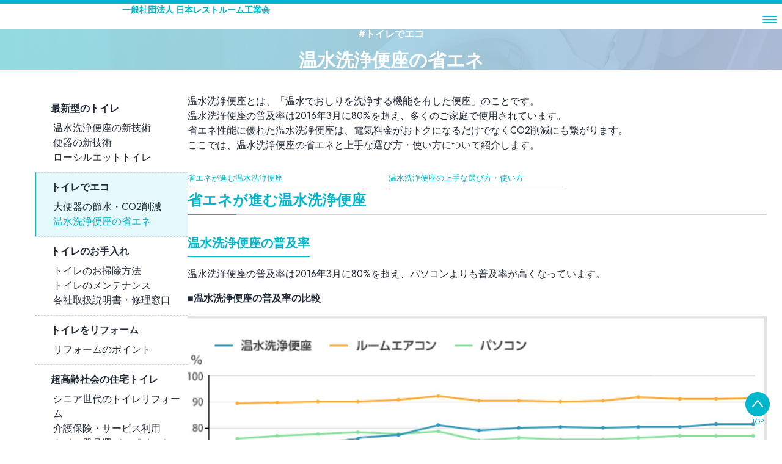

--- FILE ---
content_type: text/html
request_url: http://www.sanitary-net.com/saving/ecology.html
body_size: 6389
content:
<!DOCTYPE html><html lang="jp"> <head><meta charset="UTF-8"><meta name="viewport" content="width=device-width"><link rel="icon" href="/favicon.ico"><meta name="generator" content="Astro v5.7.2"><title>省エネが進む温水洗浄便座－温水洗浄便座の省エネ－トイレでエコ｜トイレナビ　一般社団法人 日本レストルーム工業会</title><meta name="description" content="トイレナビでは、トイレでエコを実現する温水洗浄便座の省エネ情報を発信しています。トイレナビは日本レストルーム工業会が運営しています。"><meta name="keywords" content="トイレ,エコ,節水,CO2削減,温水洗浄便座,日本レストルーム工業会"><!-- Google Tag Manager --><script type="module">(function(e,n,r,t,m){e[t]=e[t]||[],e[t].push({"gtm.start":new Date().getTime(),event:"gtm.js"});var g=n.getElementsByTagName(r)[0],a=n.createElement(r),s="";a.async=!0,a.src="https://www.googletagmanager.com/gtm.js?id="+m+s,g.parentNode.insertBefore(a,g)})(window,document,"script","dataLayer","GTM-N4F24ZD");</script><!-- End Google Tag Manager --><!-- google fonts --><link rel="preconnect" href="https://fonts.googleapis.com"><link rel="preconnect" href="https://fonts.gstatic.com" crossorigin><link href="https://fonts.googleapis.com/css2?family=Jost:wght@400;500;600;700&family=Roboto:wght@400;500;600;700&display=swap" rel="stylesheet"><!-- styles --><link rel="stylesheet" href="/styles/bootstrap-grid.min.css"><link rel="stylesheet" href="/styles/style.css"></head> <body> <!-- Google Tag Manager (noscript) --> <noscript><iframe src="https://www.googletagmanager.com/ns.html?id=GTM-N4F24ZD" height="0" width="0" style="display:none;visibility:hidden"></iframe></noscript> <!-- End Google Tag Manager (noscript) --> <header class="header"> <div class="header__inner"> <a href="/" class="header__logo"> <div class="logo logo--primary logo--text"> <span class="logo__img"></span> <span class="logo__organization">一般社団法人 日本レストルーム工業会</span> </div> </a> <div class="header__utils"> <div class="header__tools"> <a href="/global.html" class="header__lang">EN</a> <a href="https://dococab.tayoreru.com/login.html" class="header__contact">会員サイト</a> <a href="/contact_input" class="header__contact">お問い合わせ</a> <div class="header__search"> <div class="google-search header__google-search"> <script async src="https://cse.google.com/cse.js?cx=002492979778199743801:oaprkry4gm4"></script> <div class="gcse-searchbox-only" data-resultsUrl="/search-results.html" data-newWindow="false" data-queryParameterName="q" data-autoCompleteMatchType="prefix" data-autoCompleteMaxCompletions="0"></div> </div> </div> </div> <nav class="header__nav"> <ul class="header__nav-list"> <li class="header__nav-item"> <span class="header__nav-link has-submenu is-active">トイレ情報</span> <ul class="header__submenu"> <li class="header__submenu-item"><a href="/clean/technology02.html" class="header__submenu-link">最新型のトイレ</a></li> <li class="header__submenu-item"><a href="/saving.html" class="header__submenu-link">トイレでエコ</a></li> <li class="header__submenu-item"><a href="/clean.html" class="header__submenu-link">トイレのお手入れ</a></li> <li class="header__submenu-item"><a href="/reform/reform.html" class="header__submenu-link">トイレをリフォーム</a></li> <li class="header__submenu-item"><a href="/reform/reform.html" class="header__submenu-link">超高齢社会の住宅トイレ</a></li> <li class="header__submenu-item"><a href="/universal_design.html" class="header__submenu-link">公共トイレの<br>ユニバーサルデザイン</a></li> <li class="header__submenu-item"><a href="/safety.html" class="header__submenu-link">製品の安全に関して</a></li> </ul> </li> <li class="header__nav-item"> <span class="header__nav-link has-submenu ">研究・規格・資料</span> <ul class="header__submenu"> <li class="header__submenu-item"><a href="/trend/study.html" class="header__submenu-link">研究など</a></li> <li class="header__submenu-item"><a href="/trend/standard.html" class="header__submenu-link">規格・基準</a></li> <li class="header__submenu-item"><a href="/trend/spread.html" class="header__submenu-link">統計・調査</a></li> <li class="header__submenu-item"><a href="/history.html" class="header__submenu-link">トイレの歴史</a></li> <li class="header__submenu-item"><a href="/trend/manual.html" class="header__submenu-link">パンフレットなど</a></li> <li class="header__submenu-item"><a href="/knowledge.html" class="header__submenu-link">トイレまめ知識</a></li> </ul> </li> <li class="header__nav-item"> <span class="header__nav-link has-submenu ">トイレQ&A</span> <ul class="header__submenu"> <li class="header__submenu-item"><a href="/faq_cat/toilet" class="header__submenu-link">大便器</a></li> <li class="header__submenu-item"><a href="/faq_cat/seat" class="header__submenu-link">温水洗浄便座</a></li> <li class="header__submenu-item"><a href="/faq_cat/urinal" class="header__submenu-link">小便器</a></li> <li class="header__submenu-item"><a href="/faq_cat/etc" class="header__submenu-link">その他</a></li> <li class="header__submenu-item"><a href="/faq_cat/pro" class="header__submenu-link">専門家</a></li> </ul> </li> <li class="header__nav-item"> <span class="header__nav-link has-submenu ">お知らせ</span> <ul class="header__submenu"> <li class="header__submenu-item"><a href="/news" class="header__submenu-link">新着情報</a></li> <li class="header__submenu-item"><a href="/information" class="header__submenu-link">重要なお知らせ</a></li> </ul> </li> <li class="header__nav-item"> <span class="header__nav-link has-submenu ">工業会について</span> <ul class="header__submenu"> <li class="header__submenu-item"><a href="/association.html" class="header__submenu-link">会長挨拶</a></li> <li class="header__submenu-item"><a href="/association/setsuritsu.html" class="header__submenu-link">設立経緯・沿革</a></li> <li class="header__submenu-item"><a href="/association/vision.html" class="header__submenu-link">ビジョン・事業概要・情報公開</a></li> <li class="header__submenu-item"><a href="/association/organization.html" class="header__submenu-link">役員・組織・会員</a></li> <li class="header__submenu-item"><a href="/association/plan.html" class="header__submenu-link">カーボンニュートラル行動計画</a></li> <li class="header__submenu-item"><a href="/association/plan2.html" class="header__submenu-link">製品安全自主行動計画</a></li> <li class="header__submenu-item"><a href="/association/problem.html" class="header__submenu-link">物流の2024年問題について</a></li> <li class="header__submenu-item"><a href="/trend/manual.html" class="header__submenu-link">パンフレット・マニュアル</a></li> <li class="header__submenu-item"><a href="/association/access.html" class="header__submenu-link">アクセス</a></li> </ul> </li> </ul> </nav> </div> <button class="header__menu-button hamburger" aria-label="メニューを開く"> <span class="hamburger__line"></span> <span class="hamburger__line"></span> <span class="hamburger__line"></span> </button> <div class="drawer"> <a href="#" class="drawer__logo"> <div class="logo logo--white "> <span class="logo__img"></span>  </div> </a> <div class="drawer__nav"> <div class="global-menu"> <div class="global-menu__left-section"> <div class="global-menu__search"> <div class="google-search global-menu__google-search"> <script async src="https://cse.google.com/cse.js?cx=002492979778199743801:oaprkry4gm4"></script> <div class="gcse-searchbox-only" data-resultsUrl="/search-results.html" data-newWindow="false" data-queryParameterName="q" data-autoCompleteMatchType="prefix" data-autoCompleteMaxCompletions="0"></div> </div> </div> <div class="global-menu__contact"> <a href="/contact_input" class="button button--border w-full">お問い合わせ</a> </div> <div class="global-menu__links"> <a href="/privacy.html" class="global-menu__link">プライバシーポリシー</a> <a href="/global.html" class="global-menu__link">English</a> </div> </div> <nav class="global-menu__nav"> <div class="global-menu__nav-wrap"> <div class="global-menu__nav-wrap-item"> <p class="global-menu__nav-title global-menu__nav-title--accordion">トイレ情報</p> <div class="global-menu__nav-body"> <ul class="global-menu__nav-list"> <li class="global-menu__nav-item global-menu-nav-item"> <a href="/clean/technology02.html" class="global-menu-nav-item__title">最新型のトイレ</a> <ul class="global-menu-nav-item__list"> <li class="global-menu-nav-item__item"><a href="/clean/technology02.html" class="global-menu-nav-item__link">温水洗浄便座の新技術</a></li> <li class="global-menu-nav-item__item"><a href="/clean/technology.html" class="global-menu-nav-item__link">便器の新技術</a></li> <li class="global-menu-nav-item__item"><a href="/low_silhouette.html" class="global-menu-nav-item__link">ローシルエットトイレ</a></li> </ul> </li> <li class="global-menu__nav-item global-menu-nav-item"> <a href="/saving.html" class="global-menu-nav-item__title">トイレでエコ</a> <ul class="global-menu-nav-item__list"> <li class="global-menu-nav-item__item"><a href="/saving.html" class="global-menu-nav-item__link">大便器の節水・CO2削減</a></li> <li class="global-menu-nav-item__item"><a href="/saving/ecology.html" class="global-menu-nav-item__link">温水洗浄便座の省エネ</a></li> </ul> </li> <li class="global-menu__nav-item global-menu-nav-item"> <a href="/clean.html" class="global-menu-nav-item__title">トイレのお手入れ</a> <ul class="global-menu-nav-item__list"> <li class="global-menu-nav-item__item"><a href="/clean.html" class="global-menu-nav-item__link">トイレのお掃除方法</a></li> <li class="global-menu-nav-item__item"><a href="/clean/maintenance.html" class="global-menu-nav-item__link">トイレのメンテナンス</a></li> <li class="global-menu-nav-item__item"><a href="/clean/manual.html" class="global-menu-nav-item__link">各社取扱説明書・相談窓口</a></li> </ul> </li> </ul> <ul class="global-menu__nav-list"> <li class="global-menu__nav-item global-menu-nav-item"> <a href="/reform.html" class="global-menu-nav-item__title">トイレをリフォーム</a> <ul class="global-menu-nav-item__list"> <li class="global-menu-nav-item__item"><a href="/reform.html" class="global-menu-nav-item__link">リフォームのポイント</a></li> </ul> </li> <li class="global-menu__nav-item global-menu-nav-item"> <a href="/reform/reform.html" class="global-menu-nav-item__title">超高齢社会の住宅トイレ</a> <ul class="global-menu-nav-item__list"> <li class="global-menu-nav-item__item"><a href="/reform/reform.html" class="global-menu-nav-item__link">シニア世代のトイレリフォーム</a></li> <li class="global-menu-nav-item__item"><a href="/reform/insurance.html" class="global-menu-nav-item__link">介護保険・サービス利用</a></li> <li class="global-menu-nav-item__item"><a href="/reform/point01.html" class="global-menu-nav-item__link">トイレ器具選びのポイント</a></li> </ul> </li> <li class="global-menu__nav-item global-menu-nav-item"> <a href="/universal_design.html" class="global-menu-nav-item__title">公共トイレのユニバーサルデザイン</a> <ul class="global-menu-nav-item__list"> <li class="global-menu-nav-item__item"><a href="/universal_design.html" class="global-menu-nav-item__link">みんなが使うトイレ</a></li> <li class="global-menu-nav-item__item"><a href="/universal_design/barrierfree_act.html" class="global-menu-nav-item__link">バリアフリー基準・ガイドライン</a></li> </ul> </li> <li class="global-menu__nav-item global-menu-nav-item"> <a href="/safety.html" class="global-menu-nav-item__title">製品の安全に関して</a> <ul class="global-menu-nav-item__list"> <li class="global-menu-nav-item__item"><a href="/safety.html#section_a" class="global-menu-nav-item__link">温水洗浄便座の安全に関して</a></li> <li class="global-menu-nav-item__item"><a href="/safety/index02.html" class="global-menu-nav-item__link">衛生器具の安全に関して</a></li> </ul> </li> </ul> </div> </div> </div> <div class="global-menu__nav-wrap"> <div class="global-menu__nav-wrap-item"> <p class="global-menu__nav-title global-menu__nav-title--accordion">研究・規格・資料</p> <div class="global-menu__nav-body"> <ul class="global-menu__nav-list"> <li class="global-menu__nav-item global-menu-nav-item"> <a href="/trend/study.html" class="global-menu-nav-item__title">研究など</a> <ul class="global-menu-nav-item__list"> <li class="global-menu-nav-item__item"><a href="/trend/study.html" class="global-menu-nav-item__link">温水洗浄便座</a></li> <li class="global-menu-nav-item__item"><a href="/trend/sanitary.html" class="global-menu-nav-item__link">衛生器具</a></li> <li class="global-menu-nav-item__item"><a href="/trend/ud.html" class="global-menu-nav-item__link">ユニバーサルデザイン</a></li> </ul> </li> <li class="global-menu__nav-item global-menu-nav-item"> <a href="/trend/standard.html" class="global-menu-nav-item__title">規格・基準</a> <ul class="global-menu-nav-item__list"> <li class="global-menu-nav-item__item"><a href="/trend/standard.html" class="global-menu-nav-item__link">規格・基準</a></li> </ul> </li> <li class="global-menu__nav-item global-menu-nav-item"> <a href="/knowledge.html" class="global-menu-nav-item__title">トイレまめ知識</a> <ul class="global-menu-nav-item__list"> <li class="global-menu-nav-item__item"><a href="/knowledge.html" class="global-menu-nav-item__link">まめ知識</a></li> </ul> </li> </ul> <ul class="global-menu__nav-list"> <li class="global-menu__nav-item global-menu-nav-item"> <a href="/trend/spread.html" class="global-menu-nav-item__title">統計・調査</a> <ul class="global-menu-nav-item__list"> <li class="global-menu-nav-item__item"><a href="/trend/spread.html" class="global-menu-nav-item__link">各種統計</a></li> <li class="global-menu-nav-item__item"><a href="/trend/research.html" class="global-menu-nav-item__link">各種調査</a></li> </ul> </li> <li class="global-menu__nav-item global-menu-nav-item"> <a href="/history.html" class="global-menu-nav-item__title">トイレの歴史</a> <ul class="global-menu-nav-item__list"> <li class="global-menu-nav-item__item"><a href="/history.html" class="global-menu-nav-item__link">トイレ年表</a></li> <li class="global-menu-nav-item__item"><a href="/history/transition.html" class="global-menu-nav-item__link">各社節水便器の変遷</a></li> </ul> </li> <li class="global-menu__nav-item global-menu-nav-item"> <a href="/association/manual.html" class="global-menu-nav-item__title">パンフレットなど</a> <ul class="global-menu-nav-item__list"> <li class="global-menu-nav-item__item"><a href="/trend/manual.html" class="global-menu-nav-item__link">パンフレット・マニュアル</a></li> </ul> </li> </ul> </div> </div> </div> <div class="global-menu__nav-wrap global-menu__nav-wrap--bottom"> <div class="global-menu__nav-wrap-item"> <p class="global-menu__nav-title global-menu__nav-title--accordion">トイレQ＆A</p> <div class="global-menu__nav-body"> <ul class="global-menu__nav-list global-menu__nav-list--row"> <li class="global-menu__nav-item global-menu-nav-item"><a href="/faq_cat/toilet" class="global-menu-nav-item__link">大便器</a></li> <li class="global-menu__nav-item global-menu-nav-item"><a href="/faq_cat/seat" class="global-menu-nav-item__link">温水洗浄便座</a></li> <li class="global-menu__nav-item global-menu-nav-item"><a href="/faq_cat/urinal" class="global-menu-nav-item__link">小便器</a></li> <li class="global-menu__nav-item global-menu-nav-item"><a href="/faq_cat/etc" class="global-menu-nav-item__link">その他</a></li> <li class="global-menu__nav-item global-menu-nav-item"><a href="/faq_cat/pro" class="global-menu-nav-item__link">専門家</a></li> </ul> </div> </div> <div class="global-menu__nav-wrap-item"> <p class="global-menu__nav-title global-menu__nav-title--accordion">お知らせ</p> <div class="global-menu__nav-body"> <ul class="global-menu__nav-list global-menu__nav-list--row"> <li class="global-menu__nav-item global-menu-nav-item"><a href="/news" class="global-menu-nav-item__link">新着情報</a></li> <li class="global-menu__nav-item global-menu-nav-item"><a href="/information" class="global-menu-nav-item__link">重要なお知らせ</a></li> </ul> </div> </div> <div class="global-menu__nav-wrap-item"> <p class="global-menu__nav-title global-menu__nav-title--accordion">工業会について</p> <div class="global-menu__nav-body"> <ul class="global-menu__nav-list global-menu__nav-list--row"> <li class="global-menu__nav-item global-menu-nav-item"><a href="/association.html" class="global-menu-nav-item__link">会長挨拶</a></li> <li class="global-menu__nav-item global-menu-nav-item"><a href="/association/setsuritsu.html" class="global-menu-nav-item__link">設立経緯・沿革</a></li> <li class="global-menu__nav-item global-menu-nav-item"><a href="/association/vision.html" class="global-menu-nav-item__link">ビジョン・事業概要・情報公開</a></li> <li class="global-menu__nav-item global-menu-nav-item"><a href="/association/organization.html" class="global-menu-nav-item__link">役員・構成・会員</a></li> <li class="global-menu__nav-item global-menu-nav-item"><a href="/association/plan.html" class="global-menu-nav-item__link">カーボンニュートラル行動計画</a></li> <li class="global-menu__nav-item global-menu-nav-item"><a href="/association/plan2.html" class="global-menu-nav-item__link">製品安全自主行動計画</a></li> <li class="global-menu__nav-item global-menu-nav-item"><a href="/association/problem.html" class="global-menu-nav-item__link">物流の2024年問題について</a></li> <li class="global-menu__nav-item global-menu-nav-item"><a href="/trend/manual.html" class="global-menu-nav-item__link">パンフレット・マニュアル</a></li> <li class="global-menu__nav-item global-menu-nav-item"><a href="/association/access.html" class="global-menu-nav-item__link">アクセス</a></li> </ul> </div> </div> </div> </nav></div> <script type="module">document.addEventListener("DOMContentLoaded",()=>{const e=document.querySelectorAll(".global-menu__nav-title--accordion");e.forEach(n=>{const t=n.nextElementSibling;t&&t.classList.contains("global-menu__nav-body")&&n.addEventListener("click",s=>{s.preventDefault(),e.forEach(o=>{o!==n&&o.classList.remove("is-open")}),n.classList.toggle("is-open")})})});</script> </div> </div> </div> </header> <script type="module">const e=document.querySelector(".hamburger"),o=document.querySelector(".drawer"),s=document.body;e&&o&&e.addEventListener("click",()=>{o.classList.toggle("is-open"),e.classList.toggle("is-open"),s.classList.toggle("is-drawer-open")});</script>  <header class="page-header"> <div class="page-header__inner inner"> <h1 class="page-header__title">#トイレでエコ</h1> <h2 class="page-header__subtitle">温水洗浄便座の省エネ</h2> </div> </header> <main class="article saving"> <div class="article__inner inner"> <article class="article__content"> <p class="article__description">温水洗浄便座とは、「温水でおしりを洗浄する機能を有した便座」のことです。<br>温水洗浄便座の普及率は2016年3月に80%を超え、多くのご家庭で使用されています。<br>省エネ性能に優れた温水洗浄便座は、電気料金がおトクになるだけでなくCO2削減にも繋がります。<br>ここでは、温水洗浄便座の省エネと上手な選び方・使い方について紹介します。</p> <div class="article__body">  <nav class="article__nav"><div class="article__nav-wrap"><p class="article__nav-title"></p><ul class="article__nav-list "><li class="article__nav-item"><a href="/saving/ecology.html" class="article__nav-link">省エネが進む温水洗浄便座</a></li><li class="article__nav-item"><a href="/saving/ecology02.html" class="article__nav-link">温水洗浄便座の上手な選び方・使い方</a></li></ul></div></nav>  <div class="section" id="section_a"> <h2>省エネが進む温水洗浄便座</h2> <div class="content"> <h3>温水洗浄便座の普及率</h3> <p class="text mb-2">
温水洗浄便座の普及率は2016年3月に80%を超え、パソコンよりも普及率が高くなっています。
</p> <span class="d-block mb-2 text-bold">■温水洗浄便座の普及率の比較</span> <img src="/images/saving/ecology/section_a_graf02.jpg" alt="温水洗浄便座の普及率の比較" class="w-full"> <div class="small mt-1">※出典：内閣府消費動向調査（二人以上の世帯）</div> </div> <div class="content"> <h3>温水洗浄便座のエネルギー消費量</h3> <p class="text mb-2">
ご家庭にある製品の中でも見過ごされがちな温水洗浄便座。 <br>
温水洗浄便座のエネルギー消費量（年間消費電力量）は、各社省エネ技術が進み、最新の製品では、便座や温水を使う時だけ瞬間的に暖めることで、省エネ性能を高めている製品が発売されております。
</p> <img src="/images/saving/ecology/ver_section_a_graf01.png" alt="エネルギー消費量グラフ" class="w-full"> <div class="small mt-1">出典：平成30年度電力需給対策広報調査事業の結果より作成</div> <p class="mt-2"><a class="text-link-arrow" href="https://www.enecho.meti.go.jp/category/saving_and_new/saving/index.html#general-section" target="_blank">経済産業省資源エネルギー庁「省エネポータルサイト」</a></p> </div> <div class="content"> <h3>温水洗浄便座の種類</h3> <p class="text">温水洗浄便座には洗浄水を温める方式が2種類あります。</p> <div class="row mt-2"> <div class="col-12 col-md-6"> <h5 class="title title--box title--primary w-full text-center">貯湯式</h5> <p class="box box--note mt-0">タンクの中の水をヒーターで温める方式で、一度にたっぷりの温水で洗浄することができますが、温水を保温するための電力が必要となります。</p> </div> <div class="col-12 col-md-6"> <h5 class="title title--box title--primary w-full text-center">瞬間式</h5> <p class="box box--note mt-0">タンクがなく、使用の度に水を瞬間湯沸器で温めます。温水を保温する電力は不要のため、"貯湯式"より消費電力は小さくなりますが、温水の量が限られます。また瞬間的に大きな電力を必要とします。</p> </div> </div> </div> </div>  <div class="section pb-0" id="section_b"> <h2 class="text-center">年間消費電力や電気料金の違いを比べてみましょう。</h2> <div class="content"> <h3>年間消費電力量の比較</h3> <p>年間消費電力量とは、温水洗浄便座を家庭での平均的な方法で使用したときの1年間に消費する電力量です。</p> <div class="mt-2"> <span class="text-bold">■2008年の温水洗浄便座との年間消費電力の比較</span> <div class="graf"> <img src="/images/saving/ecology/section_b_graf02.jpg" alt="" class="w-full mt-1" width="640" height="208"> <p class="mt-1">※出典：経済産業省 資源エネルギー庁「省エネ性能カタログ2008年冬版」「省エネ性能カタログ2024年版」に記載の機種一覧における単純平均値</p> </div> </div> </div> <div class="content"> <h3>電気代の目安</h3> <p class="text">最も省エネ性能の優れた温水洗浄便座を使用した場合の電気代の目安です。</p> <div class="mt-2"> <img src="/images/saving/ecology/section_a_graf03.jpg" alt="" class="w-full" width="640" height="auto"> <p class="mt-1">
出典: 経済産業省 資源エネルギー庁 省エネ性能カタログ2024年版の年間消費電力量に基づき、<br>新電力料金目安単価を31円/kWh(税込) として試算しています。<br>
(電力会社ならびにご家庭の使用電力によって異なります。)<br> </p> </div> </div> </div>  <div class="partner-block"><h3 class="partner-block__title">各社技術開発を進め、省エネ達成基準を<br>クリアした商品をラインナップ。</h3><p class="text-center">温水洗浄便座の新技術詳細は、各社のサイトにてご覧いただけます。</p>
      <ul class="partner-block__list"><li class="partner-block__item"><a href="https://www.asahieito.co.jp/" target="_blank"><img src="/images/common/partner-block/logo/logo_asahi.png" alt="アサヒ衛陶株式会社" width="205" height="61"></a></li><li class="partner-block__item"><a href="https://www.sanei.ltd/" target="_blank"><img src="/images/common/partner-block/logo/logo_sanei.png" alt="SANEI株式会社" width="204" height="61"></a></li><li class="partner-block__item"><a href="https://www.janis-kogyo.co.jp/" target="_blank"><img src="/images/common/partner-block/logo/logo_janis.png" alt="ジャニス工業株式会社" width="204" height="61"></a></li><li class="partner-block__item"><a href="https://www.toshiba-lifestyle.com/jp/" target="_blank"><img src="/images/common/partner-block/logo/logo_toshiba.png" alt="株式会社TOSHIBA" width="204" height="61"></a></li><li class="partner-block__item"><a href="https://jp.toto.com/" target="_blank"><img src="/images/common/partner-block/logo/logo_toto.png" alt="株式会社TOTO" width="204" height="61"></a></li><li class="partner-block__item"><a href="https://sumai.panasonic.jp/" target="_blank"><img src="/images/common/partner-block/logo/logo_panasonic.png" alt="パナソニック株式会社" width="204" height="61"></a></li><li class="partner-block__item"><a href="https://inax.lixil.co.jp/" target="_blank"><img src="/images/common/partner-block/logo/logo_lixil.png" alt="株式会社LIXIL" width="204" height="61"></a></li></ul></div> </div> <nav class="breadcrumb"> <ul class="breadcrumb__list"> <li class="breadcrumb__item"> <a href="/" class="breadcrumb__link">TOP</a> </li><li class="breadcrumb__item"> <a href="/saving/" class="breadcrumb__link">トイレでエコ</a> </li><li class="breadcrumb__item"> <a href="#" class="breadcrumb__link">温水洗浄便座の省エネ</a> </li> </ul> </nav> </article> <aside class="article__sidebar"> <nav class="sidebar"> <ul class="sidebar__list"> <li class="sidebar__item "> <p class="sidebar__title">最新型のトイレ</p> <ul class="sidebar__sublist"> <li class="sidebar__subitem"><a href="/clean/technology02.html" class="sidebar__link ">温水洗浄便座の新技術</a></li> <li class="sidebar__subitem"><a href="/clean/technology.html" class="sidebar__link ">便器の新技術</a></li> <li class="sidebar__subitem"><a href="/low_silhouette.html" class="sidebar__link ">ローシルエットトイレ</a></li> </ul> </li> <li class="sidebar__item is-active"> <p class="sidebar__title">トイレでエコ</p> <ul class="sidebar__sublist"> <li class="sidebar__subitem"><a href="/saving.html" class="sidebar__link ">大便器の節水・CO2削減</a></li> <li class="sidebar__subitem"><a href="/saving/ecology.html" class="sidebar__link is-active">温水洗浄便座の省エネ</a></li> </ul> </li> <li class="sidebar__item "> <p class="sidebar__title">トイレのお手入れ</p> <ul class="sidebar__sublist"> <li class="sidebar__subitem"><a href="/clean.html" class="sidebar__link ">トイレのお掃除方法</a></li> <li class="sidebar__subitem"><a href="/clean/maintenance.html" class="sidebar__link ">トイレのメンテナンス</a></li> <li class="sidebar__subitem"><a href="/clean/manual.html" class="sidebar__link ">各社取扱説明書・修理窓口</a></li> </ul> </li> <li class="sidebar__item "> <p class="sidebar__title">トイレをリフォーム</p> <ul class="sidebar__sublist"> <li class="sidebar__subitem"><a href="/reform.html" class="sidebar__link ">リフォームのポイント</a></li> </ul> </li> <li class="sidebar__item "> <p class="sidebar__title">超高齢社会の住宅トイレ</p> <ul class="sidebar__sublist"> <li class="sidebar__subitem"><a href="/reform/reform.html" class="sidebar__link ">シニア世代のトイレリフォーム</a></li> <li class="sidebar__subitem"><a href="/reform/insurance.html" class="sidebar__link ">介護保険・サービス利用</a></li> <li class="sidebar__subitem"><a href="/reform/point01.html" class="sidebar__link ">トイレ器具選びのポイント</a></li> </ul> </li> <li class="sidebar__item "> <p class="sidebar__title">公共トイレのユニバーサルデザイン</p> <ul class="sidebar__sublist"> <li class="sidebar__subitem"><a href="/universal_design.html" class="sidebar__link ">みんなが使うトイレ</a></li> <li class="sidebar__subitem"><a href="/universal_design/barrierfree_act.html" class="sidebar__link ">バリアフリー基準・ガイドライン</a></li> </ul> </li> <li class="sidebar__item "> <p class="sidebar__title">製品の安全に関して</p> <ul class="sidebar__sublist"> <li class="sidebar__subitem"><a href="/safety.html" class="sidebar__link ">温水洗浄便座の安全に関して</a></li> <li class="sidebar__subitem"><a href="/safety/index02.html" class="sidebar__link ">衛生器具の安全に関して</a></li> </ul> </li> </ul>       </nav> </aside> </div> </main>  <div class="top-btn"> <a href="#" class="top-btn__link"> <img src="/images/common/toTop.png" alt="TOPへ戻る" width="40" height="40"> <span class="top-btn__text">TOP</span> </a> </div> <footer class="footer"> <div class="footer__inner"> <a href="/" class="footer__logo"> <div class="logo logo--white logo--text"> <span class="logo__img"></span> <span class="logo__organization">一般社団法人 日本レストルーム工業会</span> </div> </a> <div class="footer__nav"> <div class="global-menu"> <div class="global-menu__left-section"> <div class="global-menu__search"> <div class="google-search global-menu__google-search"> <script async src="https://cse.google.com/cse.js?cx=002492979778199743801:oaprkry4gm4"></script> <div class="gcse-searchbox-only" data-resultsUrl="/search-results.html" data-newWindow="false" data-queryParameterName="q" data-autoCompleteMatchType="prefix" data-autoCompleteMaxCompletions="0"></div> </div> </div> <div class="global-menu__contact"> <a href="/contact_input" class="button button--border w-full">お問い合わせ</a> </div> <div class="global-menu__links"> <a href="/privacy.html" class="global-menu__link">プライバシーポリシー</a> <a href="/global.html" class="global-menu__link">English</a> </div> </div> <nav class="global-menu__nav"> <div class="global-menu__nav-wrap"> <div class="global-menu__nav-wrap-item"> <p class="global-menu__nav-title global-menu__nav-title--accordion">トイレ情報</p> <div class="global-menu__nav-body"> <ul class="global-menu__nav-list"> <li class="global-menu__nav-item global-menu-nav-item"> <a href="/clean/technology02.html" class="global-menu-nav-item__title">最新型のトイレ</a> <ul class="global-menu-nav-item__list"> <li class="global-menu-nav-item__item"><a href="/clean/technology02.html" class="global-menu-nav-item__link">温水洗浄便座の新技術</a></li> <li class="global-menu-nav-item__item"><a href="/clean/technology.html" class="global-menu-nav-item__link">便器の新技術</a></li> <li class="global-menu-nav-item__item"><a href="/low_silhouette.html" class="global-menu-nav-item__link">ローシルエットトイレ</a></li> </ul> </li> <li class="global-menu__nav-item global-menu-nav-item"> <a href="/saving.html" class="global-menu-nav-item__title">トイレでエコ</a> <ul class="global-menu-nav-item__list"> <li class="global-menu-nav-item__item"><a href="/saving.html" class="global-menu-nav-item__link">大便器の節水・CO2削減</a></li> <li class="global-menu-nav-item__item"><a href="/saving/ecology.html" class="global-menu-nav-item__link">温水洗浄便座の省エネ</a></li> </ul> </li> <li class="global-menu__nav-item global-menu-nav-item"> <a href="/clean.html" class="global-menu-nav-item__title">トイレのお手入れ</a> <ul class="global-menu-nav-item__list"> <li class="global-menu-nav-item__item"><a href="/clean.html" class="global-menu-nav-item__link">トイレのお掃除方法</a></li> <li class="global-menu-nav-item__item"><a href="/clean/maintenance.html" class="global-menu-nav-item__link">トイレのメンテナンス</a></li> <li class="global-menu-nav-item__item"><a href="/clean/manual.html" class="global-menu-nav-item__link">各社取扱説明書・相談窓口</a></li> </ul> </li> </ul> <ul class="global-menu__nav-list"> <li class="global-menu__nav-item global-menu-nav-item"> <a href="/reform.html" class="global-menu-nav-item__title">トイレをリフォーム</a> <ul class="global-menu-nav-item__list"> <li class="global-menu-nav-item__item"><a href="/reform.html" class="global-menu-nav-item__link">リフォームのポイント</a></li> </ul> </li> <li class="global-menu__nav-item global-menu-nav-item"> <a href="/reform/reform.html" class="global-menu-nav-item__title">超高齢社会の住宅トイレ</a> <ul class="global-menu-nav-item__list"> <li class="global-menu-nav-item__item"><a href="/reform/reform.html" class="global-menu-nav-item__link">シニア世代のトイレリフォーム</a></li> <li class="global-menu-nav-item__item"><a href="/reform/insurance.html" class="global-menu-nav-item__link">介護保険・サービス利用</a></li> <li class="global-menu-nav-item__item"><a href="/reform/point01.html" class="global-menu-nav-item__link">トイレ器具選びのポイント</a></li> </ul> </li> <li class="global-menu__nav-item global-menu-nav-item"> <a href="/universal_design.html" class="global-menu-nav-item__title">公共トイレのユニバーサルデザイン</a> <ul class="global-menu-nav-item__list"> <li class="global-menu-nav-item__item"><a href="/universal_design.html" class="global-menu-nav-item__link">みんなが使うトイレ</a></li> <li class="global-menu-nav-item__item"><a href="/universal_design/barrierfree_act.html" class="global-menu-nav-item__link">バリアフリー基準・ガイドライン</a></li> </ul> </li> <li class="global-menu__nav-item global-menu-nav-item"> <a href="/safety.html" class="global-menu-nav-item__title">製品の安全に関して</a> <ul class="global-menu-nav-item__list"> <li class="global-menu-nav-item__item"><a href="/safety.html#section_a" class="global-menu-nav-item__link">温水洗浄便座の安全に関して</a></li> <li class="global-menu-nav-item__item"><a href="/safety/index02.html" class="global-menu-nav-item__link">衛生器具の安全に関して</a></li> </ul> </li> </ul> </div> </div> </div> <div class="global-menu__nav-wrap"> <div class="global-menu__nav-wrap-item"> <p class="global-menu__nav-title global-menu__nav-title--accordion">研究・規格・資料</p> <div class="global-menu__nav-body"> <ul class="global-menu__nav-list"> <li class="global-menu__nav-item global-menu-nav-item"> <a href="/trend/study.html" class="global-menu-nav-item__title">研究など</a> <ul class="global-menu-nav-item__list"> <li class="global-menu-nav-item__item"><a href="/trend/study.html" class="global-menu-nav-item__link">温水洗浄便座</a></li> <li class="global-menu-nav-item__item"><a href="/trend/sanitary.html" class="global-menu-nav-item__link">衛生器具</a></li> <li class="global-menu-nav-item__item"><a href="/trend/ud.html" class="global-menu-nav-item__link">ユニバーサルデザイン</a></li> </ul> </li> <li class="global-menu__nav-item global-menu-nav-item"> <a href="/trend/standard.html" class="global-menu-nav-item__title">規格・基準</a> <ul class="global-menu-nav-item__list"> <li class="global-menu-nav-item__item"><a href="/trend/standard.html" class="global-menu-nav-item__link">規格・基準</a></li> </ul> </li> <li class="global-menu__nav-item global-menu-nav-item"> <a href="/knowledge.html" class="global-menu-nav-item__title">トイレまめ知識</a> <ul class="global-menu-nav-item__list"> <li class="global-menu-nav-item__item"><a href="/knowledge.html" class="global-menu-nav-item__link">まめ知識</a></li> </ul> </li> </ul> <ul class="global-menu__nav-list"> <li class="global-menu__nav-item global-menu-nav-item"> <a href="/trend/spread.html" class="global-menu-nav-item__title">統計・調査</a> <ul class="global-menu-nav-item__list"> <li class="global-menu-nav-item__item"><a href="/trend/spread.html" class="global-menu-nav-item__link">各種統計</a></li> <li class="global-menu-nav-item__item"><a href="/trend/research.html" class="global-menu-nav-item__link">各種調査</a></li> </ul> </li> <li class="global-menu__nav-item global-menu-nav-item"> <a href="/history.html" class="global-menu-nav-item__title">トイレの歴史</a> <ul class="global-menu-nav-item__list"> <li class="global-menu-nav-item__item"><a href="/history.html" class="global-menu-nav-item__link">トイレ年表</a></li> <li class="global-menu-nav-item__item"><a href="/history/transition.html" class="global-menu-nav-item__link">各社節水便器の変遷</a></li> </ul> </li> <li class="global-menu__nav-item global-menu-nav-item"> <a href="/association/manual.html" class="global-menu-nav-item__title">パンフレットなど</a> <ul class="global-menu-nav-item__list"> <li class="global-menu-nav-item__item"><a href="/trend/manual.html" class="global-menu-nav-item__link">パンフレット・マニュアル</a></li> </ul> </li> </ul> </div> </div> </div> <div class="global-menu__nav-wrap global-menu__nav-wrap--bottom"> <div class="global-menu__nav-wrap-item"> <p class="global-menu__nav-title global-menu__nav-title--accordion">トイレQ＆A</p> <div class="global-menu__nav-body"> <ul class="global-menu__nav-list global-menu__nav-list--row"> <li class="global-menu__nav-item global-menu-nav-item"><a href="/faq_cat/toilet" class="global-menu-nav-item__link">大便器</a></li> <li class="global-menu__nav-item global-menu-nav-item"><a href="/faq_cat/seat" class="global-menu-nav-item__link">温水洗浄便座</a></li> <li class="global-menu__nav-item global-menu-nav-item"><a href="/faq_cat/urinal" class="global-menu-nav-item__link">小便器</a></li> <li class="global-menu__nav-item global-menu-nav-item"><a href="/faq_cat/etc" class="global-menu-nav-item__link">その他</a></li> <li class="global-menu__nav-item global-menu-nav-item"><a href="/faq_cat/pro" class="global-menu-nav-item__link">専門家</a></li> </ul> </div> </div> <div class="global-menu__nav-wrap-item"> <p class="global-menu__nav-title global-menu__nav-title--accordion">お知らせ</p> <div class="global-menu__nav-body"> <ul class="global-menu__nav-list global-menu__nav-list--row"> <li class="global-menu__nav-item global-menu-nav-item"><a href="/news" class="global-menu-nav-item__link">新着情報</a></li> <li class="global-menu__nav-item global-menu-nav-item"><a href="/information" class="global-menu-nav-item__link">重要なお知らせ</a></li> </ul> </div> </div> <div class="global-menu__nav-wrap-item"> <p class="global-menu__nav-title global-menu__nav-title--accordion">工業会について</p> <div class="global-menu__nav-body"> <ul class="global-menu__nav-list global-menu__nav-list--row"> <li class="global-menu__nav-item global-menu-nav-item"><a href="/association.html" class="global-menu-nav-item__link">会長挨拶</a></li> <li class="global-menu__nav-item global-menu-nav-item"><a href="/association/setsuritsu.html" class="global-menu-nav-item__link">設立経緯・沿革</a></li> <li class="global-menu__nav-item global-menu-nav-item"><a href="/association/vision.html" class="global-menu-nav-item__link">ビジョン・事業概要・情報公開</a></li> <li class="global-menu__nav-item global-menu-nav-item"><a href="/association/organization.html" class="global-menu-nav-item__link">役員・構成・会員</a></li> <li class="global-menu__nav-item global-menu-nav-item"><a href="/association/plan.html" class="global-menu-nav-item__link">カーボンニュートラル行動計画</a></li> <li class="global-menu__nav-item global-menu-nav-item"><a href="/association/plan2.html" class="global-menu-nav-item__link">製品安全自主行動計画</a></li> <li class="global-menu__nav-item global-menu-nav-item"><a href="/association/problem.html" class="global-menu-nav-item__link">物流の2024年問題について</a></li> <li class="global-menu__nav-item global-menu-nav-item"><a href="/trend/manual.html" class="global-menu-nav-item__link">パンフレット・マニュアル</a></li> <li class="global-menu__nav-item global-menu-nav-item"><a href="/association/access.html" class="global-menu-nav-item__link">アクセス</a></li> </ul> </div> </div> </div> </nav></div>  </div> </div> <p class="footer__copyright">copyright &copy; 一般社団法人日本レストルーム工業会</p> </footer> </body></html>

--- FILE ---
content_type: text/css
request_url: http://www.sanitary-net.com/styles/style.css
body_size: 15115
content:
@charset "UTF-8";
:root {
  --primary: #00B7CC;
  --secondary: #4371BA;
  --blue: #7E88ED;
  --red: #EF6B6B;
  --orange: #F2970B;
  --green: #85B201;
  --black: #212A37;
  --gray-100: #657A85;
  --gray-200: #A9B4B9;
  --gray-300: #CED4DB;
  --gray-350: #F0F2F4;
  --gray-400: #F6F7F8;
  --gray-500: #eeeeee;
  --white: #fff;
  --light-blue-100: #E0F6F9;
  --light-blue-200: #F2FBFC;
  --light-blue-300: #EAF8FA;
}

.is-drawer-open {
  overflow: hidden;
  position: fixed;
  width: 100%;
  height: 100%;
}

*,
*::before,
*::after {
  box-sizing: border-box;
}

/* Remove default padding */
ul,
ol {
  padding: 0;
}

/* Remove default margin */
body,
h1,
h2,
h3,
h4,
h5,
h6,
p,
ul,
ol,
figure,
blockquote,
dl,
dd {
  margin: 0;
}

/* Set core root defaults */
html {
  scroll-behavior: smooth;
}

/* Set core body defaults */
body {
  min-height: 100vh;
  text-rendering: optimizeSpeed;
  line-height: 1.5;
  background-color: #f8f8f8;
}

/* Remove list styles on ul, ol elements with a class attribute */
ul,
ol {
  list-style: none;
}

/* A elements that don't have a class get default styles */
a:not([class]) {
  text-decoration-skip-ink: auto;
}

/* Make images easier to work with */
img {
  max-width: 100%;
  display: block;
  height: auto;
}

/* Inherit fonts for inputs and buttons */
input,
button,
textarea,
select {
  font: inherit;
}

/* Blur images when they have no alt attribute */
/* フォームリセット */
button,
select,
textarea {
  -webkit-appearance: none;
  -moz-appearance: none;
  appearance: none;
  background: transparent;
  border: none;
  border-radius: 0;
  font: inherit;
  outline: none;
}

textarea {
  resize: vertical;
}

input[type=submit],
input[type=button],
label,
button,
select {
  cursor: pointer;
}

select::-ms-expand {
  display: none;
}

html {
  font-size: 16px;
}

a {
  text-decoration: none;
}

* {
  -webkit-tap-highlight-color: rgba(0, 0, 0, 0);
}

*:focus {
  outline: none;
}

a {
  -webkit-tap-highlight-color: rgba(0, 0, 0, 0);
}

/* ホバー */
a {
  text-decoration: none;
  color: inherit;
  transition: opacity 0.3s;
}
@media screen and (max-width: 768px) {
  a:hover {
    opacity: 0.8;
  }
}

/* Display utilities */
.d-block {
  display: block;
}

.d-inline-block {
  display: inline-block;
}

.d-inline {
  display: inline;
}

.row {
  margin-top: 0;
  margin-left: 0;
  margin-right: 0;
  align-items: flex-start;
}
.row > * {
  margin-top: 0;
}
@media screen and (max-width: 768px) {
  .row > * {
    padding-left: 0;
    padding-right: 0;
  }
}
@media screen and (max-width: 768px) {
  .row > * + * {
    margin-top: 1rem;
  }
}

.article__inner {
  display: flex;
  flex-direction: row-reverse;
  gap: 2rem;
  margin-top: 40px;
}

.article__sidebar {
  width: 20.3125%;
}
@media screen and (max-width: 768px) {
  .article__sidebar {
    display: none;
  }
}

.article__content {
  width: calc(79.6875% - 2rem);
}
@media screen and (max-width: 768px) {
  .article__content {
    width: 100%;
  }
}
.article__content h2 {
  margin-bottom: 2rem;
}
@media screen and (max-width: 768px) {
  .article__content h2 {
    margin-bottom: 1rem;
  }
}
.article__content h3 {
  margin-bottom: 1rem;
}
@media screen and (max-width: 768px) {
  .article__content h3 {
    margin-top: 1rem;
    margin-bottom: 0.5rem;
  }
}
.article__content h2 {
  font-size: 24px;
  color: var(--primary);
  font-weight: 600;
  padding-bottom: 6px;
  position: relative;
}
@media screen and (max-width: 768px) {
  .article__content h2 {
    font-size: 20px;
  }
}
.article__content h2::before, .article__content h2::after {
  content: "";
  display: block;
  height: 1px;
  position: absolute;
  bottom: 0;
  left: 0;
}
.article__content h2::before {
  background-color: var(--gray-300);
  width: 100%;
}
.article__content h2::after {
  background-color: var(--primary);
  width: 80px;
}
.article__content h3 {
  font-size: 20px;
  color: var(--primary);
  font-weight: 600;
  padding-bottom: 6px;
  border-bottom: 1px solid var(--primary);
  width: fit-content;
}
@media screen and (max-width: 768px) {
  .article__content h3 {
    font-size: 18px;
  }
}
.article__content h3.center {
  margin-inline: auto;
}
.article__content h3.text-bg-lightBlue {
  border: 0;
  width: 100%;
  padding-bottom: 0;
  font-size: 18px;
}
.article__content h4 {
  font-size: 16px;
  color: var(--primary);
  font-weight: 600;
  margin-bottom: 1rem;
}
.article__content h4.full-line {
  border-bottom: 1px solid var(--primary);
}
.article__content p + p {
  margin-top: 1rem;
}
.article__content a {
  color: var(--primary);
  text-decoration: underline;
}
.article__content .style-none {
  color: var(--text);
  border: 0;
}
.article__content .style-none::before, .article__content .style-none::after {
  display: none;
}
.article__content .title-attention {
  display: flex;
  flex-wrap: wrap;
  align-items: flex-start;
  border-bottom: 1px solid var(--red);
}

.article__description + .article__body {
  margin-top: 2rem;
}

.article__nav {
  margin-block: 3.5rem 4rem;
}

@media screen and (max-width: 768px) {
  .article__nav-wrap {
    width: 90%;
    margin-inline: auto;
  }
}
.article__nav-wrap + .article__nav-wrap {
  margin-top: 24px;
}

.article__nav-title {
  font-weight: bold;
  margin-bottom: 1rem;
}

.article__nav-list {
  display: grid;
  grid-template-columns: repeat(3, 1fr);
  gap: 8px 40px;
}
@media screen and (max-width: 768px) {
  .article__nav-list {
    grid-template-columns: repeat(1, 1fr);
    gap: 8px;
  }
}

.article__nav-list--vertical {
  grid-template-columns: 1fr;
}

.article__nav-item {
  font-size: 13px;
}
@media screen and (max-width: 768px) {
  .article__nav-item {
    font-size: 15px;
  }
}

a.article__nav-link {
  display: flex;
  align-items: center;
  justify-content: space-between;
  text-decoration: none;
  gap: 12px;
  padding-bottom: 8px;
  border-bottom: 1px solid var(--primary);
  height: 100%;
  transition: ease-in-out 0.3s;
}
a.article__nav-link:hover {
  background-color: var(--gray-500);
}
a.article__nav-link::after {
  content: "";
  display: block;
  width: 16px;
  flex-shrink: 0;
  aspect-ratio: 1/1;
  background-color: var(--primary);
  mask-image: url("../images/common/icon-arrow-white.png");
  mask-size: contain;
  mask-repeat: no-repeat;
  transform: rotate(90deg);
}

.section {
  overflow: hidden;
  padding-bottom: 3rem;
}
@media screen and (max-width: 768px) {
  .section {
    padding-bottom: 1.5rem;
  }
}
.section + .section {
  padding-top: 3rem;
}
@media screen and (max-width: 768px) {
  .section + .section {
    padding-top: 1.5rem;
  }
}

.section__container {
  padding-top: 48px;
  padding-bottom: 80px;
}
@media screen and (max-width: 768px) {
  .section__container {
    padding-top: 64px;
  }
}

.inner {
  width: 100%;
  max-width: 1330px;
  padding-right: 25px;
  padding-left: 25px;
  margin-right: auto;
  margin-left: auto;
}
@media screen and (max-width: 768px) {
  .inner {
    max-width: none;
    padding-right: 15px;
    padding-left: 15px;
  }
}

.content {
  padding-block: 2rem;
}
.content:first-of-type {
  padding-top: 0;
}
@media screen and (max-width: 768px) {
  .content {
    padding-block: 1rem;
  }
}
.content:last-of-type {
  padding-bottom: 0;
}

.content--bg {
  background-color: var(--gray-400);
}

.content__item + .content__item {
  margin-top: 2rem;
}

.header {
  background-color: var(--white);
  border-top: 6px solid var(--primary);
  padding-block: 18px 20px;
  font-weight: bold;
}
@media screen and (max-width: 768px) {
  .header {
    position: sticky;
    top: 0;
    left: 0;
    width: 100%;
    z-index: 100;
    padding-block: 18px 12px;
  }
}

.header__inner {
  display: flex;
  align-items: flex-start;
  justify-content: space-between;
  padding-inline: 20px;
}
@media screen and (max-width: 1280px) {
  .header__inner {
    padding-inline: 15px;
  }
}
@media screen and (max-width: 768px) {
  .header__inner {
    align-items: center;
  }
}

.header__logo {
  display: block;
  transition: ease-in-out 0.3s;
}
.header__logo:hover {
  opacity: 0.7;
}
.header__logo .logo__img {
  width: 200px;
}
@media screen and (max-width: 1024px) {
  .header__logo .logo__img {
    width: 160px;
  }
}
@media screen and (max-width: 768px) {
  .header__logo .logo__img {
    width: 120px;
  }
}
@media screen and (max-width: 1024px) {
  .header__logo .logo--text {
    gap: 20px;
  }
}
@media screen and (max-width: 768px) {
  .header__logo .logo--text {
    gap: 14px;
  }
}
@media screen and (max-width: 1024px) {
  .header__logo .logo__organization {
    font-size: 10px;
  }
}
@media screen and (max-width: 768px) {
  .header__logo .logo__organization {
    font-size: 8px;
  }
}

.header__utils {
  margin-left: auto;
}
@media screen and (max-width: 1280px) {
  .header__utils {
    display: none;
  }
}

.header__tools {
  display: flex;
  align-items: center;
  justify-content: flex-end;
}

.header__lang,
.header__contact {
  padding-inline: 20px;
  border-right: 1px solid var(--black);
  transition: ease-in-out 0.3s;
}
.header__lang:hover,
.header__contact:hover {
  color: var(--primary);
}

.header__lang {
  font-size: 14px;
}

.header__search {
  margin-left: 20px;
  min-width: 238px;
}

.header__nav {
  margin-top: 12px;
}

.header__nav-list {
  display: flex;
  align-items: center;
  gap: 60px;
}
@media screen and (max-width: 1280px) {
  .header__nav-list {
    gap: 32px;
  }
}

.header__nav-item {
  position: relative;
}

.header__submenu {
  display: none;
  position: absolute;
  top: 100%;
  left: 50%;
  transform: translateX(-50%);
  background: #fff;
  box-shadow: 0 2px 4px rgba(0, 0, 0, 0.1);
  min-width: 200px;
  padding: 8px 0;
  z-index: 100;
}

.header__nav-item:hover .header__submenu {
  display: block;
}

.header__submenu-item {
  padding: 0;
}

.header__submenu-link {
  display: block;
  padding: 8px 16px;
  color: #333;
  font-size: 14px;
  text-decoration: none;
  transition: background-color 0.3s;
}

.header__submenu-link:hover {
  background-color: #f5f5f5;
}

.header__nav-link {
  transition: color 0.3s;
}
@media screen and (max-width: 1280px) {
  .header__nav-link {
    font-size: 15px;
  }
}
.header__nav-link:hover {
  color: var(--primary);
}
.header__nav-link.is-active {
  color: var(--primary);
}

.header__menu-button {
  background: none;
  border: none;
  cursor: pointer;
  padding: 1rem;
  display: flex;
  align-items: center;
  justify-content: center;
  margin-left: 20px;
  margin-top: 10px;
}
@media screen and (max-width: 1280px) {
  .header__menu-button {
    margin-left: 15px;
  }
}
@media screen and (max-width: 768px) {
  .header__menu-button {
    margin-left: auto;
    margin-top: 0;
  }
}

.hamburger {
  display: inline-block;
  width: 40px;
  aspect-ratio: 1;
  position: relative;
  transition: all 0.3s ease;
  z-index: 110;
}

.hamburger__line {
  position: absolute;
  height: 2px;
  width: 23px;
  background-color: var(--primary);
  left: 50%;
  transform: translateX(-50%);
  transition: all 0.3s ease;
}

/* 3本線を上中下に配置 */
.hamburger__line:nth-child(1) {
  top: 10px;
}

.hamburger__line:nth-child(2) {
  top: 50%;
  transform: translate(-50%, -50%);
}

.hamburger__line:nth-child(3) {
  bottom: 10px;
}

/* メニュー開いた時のアニメーション（.is-activeクラスで制御） */
.hamburger.is-open {
  margin-top: 0;
}
.hamburger.is-open .hamburger__line {
  background-color: var(--white);
  width: 28px;
}
.hamburger.is-open .hamburger__line:nth-child(1) {
  top: 50%;
  transform: translate(-50%, -50%) rotate(45deg);
}
.hamburger.is-open .hamburger__line:nth-child(2) {
  opacity: 0;
  transform: translateX(-50%);
}
.hamburger.is-open .hamburger__line:nth-child(3) {
  top: 50%;
  transform: translate(-50%, -50%) rotate(-45deg);
}

.drawer {
  position: fixed;
  top: 0;
  left: 0;
  width: 100%;
  height: 100%;
  background-color: var(--primary);
  color: var(--white);
  padding: 18px 20px;
  transform: translateX(110%);
  transition: transform 0.8s ease;
  z-index: 100;
  overflow: auto;
}
.drawer.is-open {
  transform: translateX(0);
}

.drawer__logo {
  display: inline-block;
  width: 210px;
}

.drawer__nav {
  margin-top: 52px;
}

.header--en .header__logo {
  width: 478px;
}

.drawer--en .drawer__logo {
  background-color: var(--white);
  display: flex;
  align-items: center;
  justify-content: center;
  padding: 10px 20px;
}

.global-menu__nav--en .global-menu__nav-body {
  height: auto;
}

.footer {
  background-color: var(--primary);
}

.footer__inner {
  padding: 32px;
  color: var(--white);
  max-width: 1440px;
  margin-inline: auto;
}
@media screen and (max-width: 768px) {
  .footer__inner {
    padding: 32px 15px;
  }
}

.footer__logo {
  display: inline-block;
  transition: ease-in-out 0.3s;
}
.footer__logo:hover {
  opacity: 0.7;
}
.footer__logo .logo__img {
  width: 210px;
}
@media screen and (max-width: 768px) {
  .footer__logo .logo {
    flex-direction: column;
    align-items: flex-start;
    gap: 18px;
  }
}

.footer__nav {
  margin-top: 40px;
}

.footer__copyright {
  background-color: var(--white);
  color: var(--primary);
  text-align: center;
  font-size: 12px;
  padding-block: 8px 10px;
}

.sidebar {
  position: sticky;
  top: 20px;
  left: 0;
  padding-bottom: 32px;
}
@media screen and (max-width: 768px) {
  .sidebar {
    display: none;
  }
}

.sidebar__item {
  padding: 16px;
}
@media screen and (max-width: 1280px) {
  .sidebar__item {
    padding: 12px 6px 12px 2px;
  }
}
.sidebar__item:not(:first-child) {
  border-top: 1px dashed var(--gray-300);
}
.sidebar__item.is-active {
  background-color: #E5F8FA;
  border-left: 2px solid var(--primary);
  padding-left: 14px;
}
@media screen and (max-width: 1280px) {
  .sidebar__item.is-active {
    padding-left: 0px;
  }
}

.sidebar__title {
  font-weight: bold;
  display: flex;
  align-items: flex-start;
}
.sidebar__title::before {
  content: "";
  display: block;
  width: 24px;
  aspect-ratio: 1/1;
  flex-shrink: 0;
  background-color: var(--primary);
  mask-image: url("../images/common/icon-water.png");
  mask-size: contain;
  mask-repeat: no-repeat;
}

.sidebar__sublist {
  padding-left: 24px;
  display: flex;
  flex-direction: column;
  gap: 2px;
  margin-top: 8px;
}
@media screen and (max-width: 1280px) {
  .sidebar__sublist {
    padding-left: 16px;
  }
}

.sidebar__subitem {
  position: relative;
  padding-left: 12px;
  transition: all 0.3s ease-in-out;
}
.sidebar__subitem::before {
  position: absolute;
  left: 0;
  top: 10px;
  content: "";
  display: block;
  width: 6px;
  aspect-ratio: 1/1;
  background-color: var(--black);
  mask-image: url("../images/common/icon-corner.png");
  mask-size: contain;
  mask-repeat: no-repeat;
  transition: all 0.3s ease-in-out;
}
.sidebar__subitem:hover {
  color: var(--primary);
}
.sidebar__subitem:hover::before {
  background-color: var(--primary);
}

.sidebar__link.is-active {
  color: var(--primary);
}

.global-menu {
  display: grid;
  grid-template-columns: 16.6666% 1fr;
  gap: 40px 60px;
}
@media screen and (max-width: 768px) {
  .global-menu {
    grid-template-columns: 1fr;
    grid-template-areas: "nav" "left";
  }
}

.global-menu__left-section {
  font-weight: bold;
}
@media screen and (max-width: 768px) {
  .global-menu__left-section {
    grid-area: left;
  }
}

.global-menu__contact {
  margin-top: 32px;
}

.global-menu__links {
  display: flex;
  gap: 1em;
  margin-top: 32px;
}

.global-menu__link {
  font-size: 14px;
  display: flex;
  gap: 0.5em;
  transition: ease-in-out 0.3s;
}
.global-menu__link:first-child::after {
  content: "/";
}
.global-menu__link:hover {
  opacity: 0.7;
}

.global-menu__nav {
  display: flex;
  align-items: start;
  flex-wrap: wrap;
  gap: 24px;
}
@media screen and (max-width: 768px) {
  .global-menu__nav {
    grid-area: nav;
    flex-direction: column;
  }
}

.global-menu__nav-wrap {
  width: calc(50% - 12px);
  display: flex;
  flex-direction: column;
  gap: 8px;
}
.global-menu__nav-wrap:last-child {
  width: 100%;
}
@media screen and (max-width: 768px) {
  .global-menu__nav-wrap {
    width: 100%;
  }
}

@media screen and (max-width: 768px) {
  .global-menu__nav-wrap--bottom {
    display: flex;
    flex-wrap: wrap;
    gap: 24px;
  }
}

.global-menu__nav-wrap-item {
  width: 100%;
}

.global-menu__nav-title {
  font-size: 20px;
  font-weight: bold;
  width: 100%;
}

@media screen and (max-width: 768px) {
  .global-menu__nav-title--accordion {
    cursor: pointer;
    position: relative;
  }
}

@media screen and (max-width: 768px) {
  .global-menu__nav-title--accordion::before,
  .global-menu__nav-title--accordion::after {
    content: "";
    width: 17px;
    height: 2px;
    background-color: var(--white);
    position: absolute;
    top: 50%;
    transform: translateY(-50%);
    right: 0;
  }
}

@media screen and (max-width: 768px) {
  .global-menu__nav-title--accordion::after {
    transform: rotate(90deg) translateY(-50%);
    transform-origin: top;
  }
}

.global-menu__nav-body {
  transition: height 0.3s ease-in-out;
  display: flex;
  gap: 20px;
  padding-top: 8px;
}
@media screen and (max-width: 768px) {
  .global-menu__nav-body {
    height: 0;
    overflow: hidden;
    flex-direction: column;
  }
}

.global-menu__nav-list {
  display: flex;
  flex-direction: column;
  gap: 18px;
}
.global-menu__nav-list--row {
  position: relative;
  flex-direction: row;
  flex-wrap: wrap;
  justify-content: flex-start;
  gap: 10px;
  padding-left: 32px;
}
.global-menu__nav-list--row::before {
  position: absolute;
  left: 20px;
  top: 6px;
  content: "";
  display: block;
  width: 6px;
  aspect-ratio: 1/1;
  background: url("../images/common/icon-corner.png") no-repeat center center/contain;
}
.global-menu__nav-list--row .global-menu-nav-item:not(:last-child)::after {
  content: "/";
  margin-left: 12px;
}

.global-menu__nav-title.is-open::after {
  transform: rotate(0deg) translateY(-50%);
}
.global-menu__nav-title.is-open + .global-menu__nav-body {
  height: auto;
}

.global-menu-nav-item__title {
  font-weight: bold;
  display: flex;
  align-items: center;
}
.global-menu-nav-item__title::before {
  content: "";
  display: block;
  width: 24px;
  aspect-ratio: 1/1;
  background: url("../images/common/icon-water.png") no-repeat center center/contain;
}

.global-menu-nav-item__list {
  padding-left: 20px;
  display: flex;
  flex-direction: column;
  gap: 8px;
  margin-top: 8px;
}

.global-menu-nav-item__item {
  position: relative;
  padding-left: 12px;
}
.global-menu-nav-item__item::before {
  position: absolute;
  left: 0;
  top: 10px;
  content: "";
  display: block;
  width: 6px;
  aspect-ratio: 1/1;
  background: url("../images/common/icon-corner.png") no-repeat center center/contain;
}

.global-menu-nav-item__link {
  transition: opacity 0.3s ease-in-out;
}
.global-menu-nav-item__link:hover {
  opacity: 0.7;
}

.pagination__list {
  display: flex;
  justify-content: center;
  align-items: center;
  gap: 0.5rem;
  margin: 2rem 0;
}

.pagination__item .page-numbers {
  display: grid;
  place-items: center;
  width: 2.5rem;
  height: 2.5rem;
  font-size: 0.875rem;
  border: 1px solid var(--gray-300);
  border-radius: 0.25rem;
  color: var(--gray-700);
  text-decoration: none;
  transition: all 0.3s ease;
}
.pagination__item .page-numbers:hover {
  background-color: var(--gray-100);
}
.pagination__item .page-numbers.current {
  background-color: var(--primary);
  color: var(--white);
  border-color: var(--primary);
}
.pagination__item .page-numbers.current:hover {
  background-color: var(--primary);
}

.top-btn {
  position: fixed;
  bottom: 20px;
  right: 20px;
  z-index: 100;
}

.top-btn__link {
  display: flex;
  flex-direction: column;
  align-items: center;
  transition: ease-in-out 0.3s;
}
.top-btn__link:hover {
  opacity: 0.7;
}

.top-btn__text {
  width: fit-content;
  font-size: 12px;
  color: var(--primary);
}

a.button {
  display: flex;
  align-items: center;
  justify-content: space-between;
  text-align: center;
  transition: ease-in-out 0.3s;
  padding: 8px 12px 6px;
  text-decoration: none;
}
a.button:hover {
  opacity: 0.7;
}
@media screen and (max-width: 768px) {
  a.button {
    padding: 8px 8px 6px;
  }
}
a.button--border {
  border: 1px solid var(--white);
  color: var(--white);
  text-align: center;
}
a.button--border:hover {
  color: var(--white);
  background-color: var(--primary);
}
a.button--arrow {
  gap: 10px;
}
a.button--arrow::after {
  content: "";
  display: inline-block;
  width: 16px;
  height: 16px;
  background-color: var(--white);
  mask-image: url("../../images/common/icon-arrow-white.png");
  mask-size: cover;
  flex-shrink: 0;
}
a.button--center {
  justify-content: center;
}
a.button--white {
  color: var(--black);
  background-color: var(--white);
  font-weight: bold;
}
a.button--white::after {
  background-color: var(--primary);
}
a.button--primary {
  color: var(--white);
  background-color: var(--primary);
  border-radius: 40px;
}
a.button--secondary {
  color: var(--white);
  background-color: var(--secondary);
  border-radius: 5px;
}
a.button--red {
  color: var(--white);
  background-color: var(--red);
}
a.button--blue {
  color: var(--white);
  background-color: var(--blue);
  border-radius: 5px;
}
a.button--orange {
  color: var(--white);
  background-color: var(--orange);
  border-radius: 5px;
}
a.button--green {
  color: var(--white);
  background-color: var(--green);
  border-radius: 5px;
}
@media screen and (max-width: 768px) {
  a.button--blue, a.button--orange, a.button--green {
    width: 100%;
  }
}

.logo {
  display: block;
}

.logo__img {
  display: block;
  aspect-ratio: 210/63;
  mask-image: url("/images/common/site-logo.png");
  mask-size: contain;
  mask-repeat: no-repeat;
}

.logo--primary {
  color: var(--primary);
}
.logo--primary .logo__img {
  background-color: var(--primary);
}

.logo--white {
  color: var(--white);
}
.logo--white .logo__img {
  background-color: var(--white);
}

.logo--text {
  display: flex;
  align-items: center;
  gap: 40px;
}

.logo__organization {
  font-size: 14px;
  font-weight: bold;
}

.breadcrumb {
  padding-block: 40px;
}

.breadcrumb__list {
  display: flex;
  flex-wrap: wrap;
  align-items: center;
  gap: 6px;
}

.breadcrumb__item {
  font-size: 13px;
  display: flex;
  align-items: center;
  gap: 6px;
}
.breadcrumb__item:not(:last-child)::after {
  display: block;
  content: "";
  height: 1px;
  width: 16px;
  background-color: var(--gray-200);
}
.breadcrumb__item:last-child a,
.breadcrumb__item span {
  color: var(--gray-200);
  pointer-events: none;
  cursor: default;
}
.breadcrumb__item a {
  text-decoration: none;
}

.page-header {
  padding-block: 54px;
  background: url("/images/common/page-header-pc.png") no-repeat center center/cover;
}
@media screen and (max-width: 768px) {
  .page-header {
    background: url("/images/common/page-header-sp.png") no-repeat center center/cover;
  }
}

.page-header__inner {
  text-align: center;
  color: var(--white);
}

.page-header__title {
  font-size: 16px;
  line-height: 1;
}
@media screen and (max-width: 768px) {
  .page-header__title {
    font-size: 14px;
  }
}

.page-header__subtitle {
  font-size: 30px;
  line-height: 1;
  margin-top: 20px;
}
@media screen and (max-width: 768px) {
  .page-header__subtitle {
    font-size: 24px;
    line-height: 1.2;
  }
}

.google-search {
  background-color: var(--gray-500);
  border: none;
  border-radius: 16px;
}
.google-search form.gsc-search-box {
  position: relative;
  padding: 4px;
  padding-left: 12px;
  margin-bottom: 0;
}
.google-search form.gsc-search-box ::placeholder {
  color: var(--gray-200);
}
.google-search table.gsc-search-box {
  padding: 0;
  margin-bottom: 0;
}
.google-search input {
  background-color: var(--gray-500) !important;
  border: none !important;
  padding-left: 4px !important;
  font-size: 14px;
}
.google-search .gsib_a,
.google-search .gsst_a {
  padding: 0;
}
.google-search .gsc-input-box {
  background-color: var(--gray-500);
  padding: 0;
  border: none !important;
}
.google-search button.gsc-search-button {
  position: absolute;
  right: 4px;
  top: 50%;
  transform: translateY(-50%);
  display: block;
  width: 24px;
  height: 24px;
  padding: 0;
  background-color: var(--gray-100);
  border-radius: 50%;
  border: none !important;
}
.google-search a.gsst_a {
  position: absolute;
  display: flex;
  align-items: center;
  justify-content: center;
  top: 52%;
  transform: translateY(-50%);
  right: 26px;
}
.google-search .gsc-search-button svg {
  width: 16px;
}

.search-input {
  position: relative;
}
.search-input ::placeholder {
  color: var(--gray-200);
}

.search-input__input {
  background-color: var(--gray-500);
  border: none;
  border-radius: 16px;
  padding: 4px 12px;
  width: 100%;
}

.search-input__button {
  aspect-ratio: 1/1;
  width: 24px;
  position: absolute;
  right: 16px;
  top: 50%;
  transform: translateY(-50%);
  right: 4px;
  background-color: var(--gray-100);
  border-radius: 50%;
}

.search-input__icon {
  width: 18px;
}

.title {
  font-weight: 700;
}

.title--box {
  display: inline-block;
  font-size: 12px;
  padding: 4px 8px 2px;
  border-radius: 2px;
  color: var(--white);
}
.title--box + * {
  margin-top: 8px;
}

.title--orange {
  background-color: var(--orange);
}

.title--red {
  background-color: var(--red);
}

.title--primary {
  background-color: var(--primary);
}

.title--secondary {
  background-color: var(--secondary);
}

.section-title {
  font-weight: 600;
}
.section-title__en {
  font-size: 60px;
  color: var(--primary);
  font-style: italic;
  font-family: "Roboto", sans-serif;
  letter-spacing: 0.8rem;
}
@media screen and (max-width: 768px) {
  .section-title__en {
    font-size: 36px;
    letter-spacing: 0.25em;
  }
}
.section-title__ja {
  display: block;
  line-height: 1;
  margin-top: -10px;
}
@media screen and (max-width: 768px) {
  .section-title__ja {
    font-size: 14px;
    margin-top: -4px;
    letter-spacing: 0.25em;
  }
}

.partner-block {
  display: flex;
  flex-direction: column;
  align-items: center;
  margin-top: 3rem;
}
@media screen and (max-width: 768px) {
  .partner-block {
    margin-top: 2rem;
  }
}

h3.partner-block__title {
  text-align: center;
  font-size: 24px;
  color: var(--primary);
  margin-block: 0 !important;
  border: 0;
}
@media screen and (max-width: 768px) {
  h3.partner-block__title {
    font-size: 20px;
  }
}

.partner-block__banner {
  width: 67.9591836735%;
}
@media screen and (max-width: 768px) {
  .partner-block__banner {
    width: 100%;
  }
}

.partner-block__title + .partner-block__banner {
  margin-top: 32px;
}

.partner-block__list {
  display: grid;
  grid-template-columns: repeat(3, 1fr);
  gap: 10px;
  background-color: var(--gray-400);
  padding: 40px;
  width: 72.8571428571%;
  margin-top: 20px;
}
@media screen and (max-width: 768px) {
  .partner-block__list {
    width: 100%;
    grid-template-columns: repeat(2, 1fr);
    padding: 20px 10px;
  }
}

.partner-block__item img {
  width: 100%;
}

.box {
  padding: 24px;
  font-size: 14px;
}
@media screen and (max-width: 768px) {
  .box {
    padding: 16px;
  }
}
.box + .box {
  margin-top: 1rem;
}

.box--note {
  background-color: var(--gray-400);
}

.box--light-gray {
  background-color: var(--gray-350);
}

.box--blue {
  background-color: var(--light-blue-100);
}

.box--border-primary {
  border: 1px solid var(--primary);
}

.box--border-secondary {
  border: 1px solid var(--secondary);
}

.box--border-red {
  border: 1px solid var(--red);
}

.box--border-gray {
  border: 1px solid var(--gray-300);
}

.box__title {
  font-weight: bold;
  font-size: 16px;
}

.profile-block {
  padding-block: 2.5rem 2rem;
}

h2 + .profile-block {
  padding-top: 0;
}

.profile-block__name {
  font-size: 24px;
}

.profile-block__container {
  display: flex;
  gap: 40px;
  align-items: center;
  margin-top: 20px;
}
@media screen and (max-width: 768px) {
  .profile-block__container {
    flex-direction: column;
  }
}

.profile-block__left {
  flex-shrink: 0;
}

.profile-block__right {
  flex: 1;
}

.profile-block__title {
  display: block;
  font-size: 18px;
  padding-bottom: 8px;
  border-bottom: 1px solid var(--light-gray);
}

.profile-block__list {
  list-style: none;
  padding: 0;
  margin: 0;
}

.profile-block__item {
  display: flex;
  align-items: flex-start;
  gap: 58px;
  padding-block: 12px;
  border-bottom: 1px solid var(--light-gray);
}

.profile-block__year {
  min-width: 50px;
}
.profile-block__year:empty {
  display: none;
}

.profile-block__text {
  flex: 1;
  color: #444;
}

.trend-info {
  padding: 40px 20px;
  border: 1px solid var(--secondary);
}

.trend-info__title {
  font-size: 22px;
  font-weight: bold;
  text-align: center;
  color: var(--secondary);
}

.trend-info__subtitle {
  font-size: 20px;
  font-weight: bold;
  color: var(--secondary);
}

.movie {
  position: relative;
}
.movie img {
  width: 100%;
}
.movie::before {
  content: "";
  position: absolute;
  top: 50%;
  left: 50%;
  transform: translate(-50%, -50%);
  width: 60px;
  height: 60px;
  background-color: var(--white);
  mask-image: url("/images/safety/toilet/play.png");
  mask-size: contain;
  mask-repeat: no-repeat;
  mask-position: center;
}

.movie--gray::before {
  background-color: var(--gray-200);
}

.accordion summary {
  padding: 20px 24px;
  background-color: var(--light-blue-300);
  cursor: pointer;
  list-style: none;
}
.accordion summary::-webkit-details-marker {
  display: none;
}
.accordion summary > span {
  display: flex;
  align-items: center;
  justify-content: space-between;
}
.accordion summary > span::after {
  display: block;
  content: "";
  width: 35px;
  height: 35px;
  flex-shrink: 0;
  background: url(../images/common/icon-plus.png) no-repeat center center/contain;
  transition: transform 0.3s;
}
@media screen and (max-width: 768px) {
  .accordion summary > span::after {
    width: 30px;
    height: 30px;
  }
}
.accordion[open] summary > span::after {
  transition: transform 0.3s;
  background: url(../images/common/icon-minus.png) no-repeat center center/contain;
}

.image-block__body {
  display: flex;
  gap: 2rem;
}

.info-block {
  display: grid;
  grid-template-columns: 240px 1fr;
  gap: 2rem;
  font-size: 14px;
}
@media screen and (max-width: 768px) {
  .info-block {
    grid-template-columns: 1fr;
  }
}
.info-block + .info-block {
  margin-top: 32px;
}

.info-block--half {
  grid-template-columns: 1fr 1fr;
}
@media screen and (max-width: 768px) {
  .info-block--half {
    grid-template-columns: 1fr;
  }
}

.info-block h6 {
  margin: 0;
}

@media screen and (max-width: 768px) {
  .info-block__image {
    display: flex;
    flex-direction: column;
    justify-content: center;
    gap: 0.5rem;
    text-align: right;
  }
}

.caution-text {
  border: 1px dashed var(--orange);
  padding: 20px;
}
.caution-text .midashi {
  font-size: 16px;
  font-weight: 600;
  color: var(--orange);
}

.attention-block {
  border: 1px solid var(--red);
}

.attention-block__title {
  color: var(--white);
  background-color: var(--red);
  text-align: center;
  padding: 16px;
}

.attention-block__content {
  padding: 20px;
}

.attention-block__section + .attention-block__section {
  margin-top: 32px;
}

.attention-block__section-title {
  display: flex;
  align-items: center;
  gap: 10px;
  color: var(--red);
  font-weight: bold;
  font-size: 20px;
}
.attention-block__section-title::before {
  content: "";
  width: 24px;
  height: 24px;
  background: url(../images/common/icon-x.png) center/cover;
}

.attention-block__section-content {
  margin-top: 1rem;
}
.attention-block__section-content p + p {
  margin-top: 0;
}

.news-list {
  display: flex;
  flex-direction: column;
}

a.news-list__link {
  display: block;
  padding-block: 1rem;
  text-decoration: none;
  border-bottom: 1px solid var(--gray-300);
}

.news-list__date {
  display: flex;
}

.news-list__title {
  display: flex;
  align-items: center;
  flex-wrap: wrap;
  width: 100%;
  margin-top: 4px;
  gap: 8px;
}

.news-list__icon {
  display: inline-block;
  font-size: 12px;
  padding: 2px 4px;
  background-color: var(--red);
  color: var(--white);
}

.news-list__icon--border {
  border: 1px solid var(--red);
  color: var(--red);
  background-color: var(--white);
}

.home-mv {
  position: relative;
  overflow: hidden;
}

.home-mv__image {
  position: relative;
  width: 100%;
}
@media screen and (max-width: 768px) {
  .home-mv__image {
    padding-bottom: 24px;
  }
}
.home-mv__image .swiper-slide {
  width: 100%;
  height: auto;
}
@media screen and (max-width: 768px) {
  .home-mv__image .swiper-slide {
    display: flex;
    align-items: center;
  }
}
.home-mv__image .swiper-slide picture,
.home-mv__image .swiper-slide img {
  width: 100%;
  height: 100%;
  object-fit: cover;
}
@media screen and (max-width: 768px) {
  .home-mv__image .swiper-slide picture,
  .home-mv__image .swiper-slide img {
    height: auto;
  }
}
.home-mv__image .swiper-button-prev {
  left: 60px;
}
.home-mv__image .swiper-button-next {
  right: 60px;
}
@media screen and (max-width: 768px) {
  .home-mv__image .swiper-button-prev,
  .home-mv__image .swiper-button-next {
    display: none;
  }
}
.home-mv__image .swiper-horizontal > .swiper-pagination-bullets,
.home-mv__image .swiper-pagination-bullets.swiper-pagination-horizontal,
.home-mv__image .swiper-pagination-custom,
.home-mv__image .swiper-pagination-fraction {
  bottom: 0px !important;
}

.home-mv__news {
  padding-block: 15px;
  transition: ease-in-out 0.3s;
}
.home-mv__news:hover {
  opacity: 0.7;
}

.home-mv__news-item {
  display: flex;
  flex-wrap: wrap;
  align-items: center;
  gap: 10px;
}

.home-mv__news-item__tag {
  background-color: var(--primary);
  color: var(--white);
  font-size: 14px;
  padding: 4px 8px;
}

.home-mv__news-item__category {
  background-color: var(--gray-200);
  color: var(--white);
  font-size: 12px;
  padding: 4px 8px;
}

.home-mv__news-item__link {
  display: flex;
  align-items: center;
  gap: 20px;
  font-weight: bold;
  color: var(--primary);
}
@media screen and (max-width: 768px) {
  .home-mv__news-item__link {
    flex-wrap: wrap;
    gap: 4px;
  }
}

.home-toilet-info,
.home-toilet-study {
  overflow: hidden;
}

.home-toilet-info__inner {
  display: flex;
}
@media screen and (max-width: 768px) {
  .home-toilet-info__inner {
    flex-direction: column;
  }
}

.home-toilet-info__title-wrap {
  position: relative;
  background-color: var(--primary);
  color: var(--white);
  padding-block: 76px;
  padding-right: 40px;
  width: 24%;
}
@media screen and (max-width: 768px) {
  .home-toilet-info__title-wrap {
    width: 100%;
    padding-right: 0;
    padding-block: 56px;
  }
}
.home-toilet-info__title-wrap::before {
  content: "TOILET";
  position: absolute;
  top: 0;
  left: -80px;
  width: 100%;
  opacity: 0.15;
  position: absolute;
  font-size: 100px;
  font-weight: bold;
  font-style: italic;
  white-space: nowrap;
}
@media screen and (max-width: 768px) {
  .home-toilet-info__title-wrap::before {
    left: -15px;
    font-size: 90px;
  }
}
.home-toilet-info__title-wrap::after {
  content: "";
  position: absolute;
  top: 0;
  right: 0;
  width: calc(100vw - 76%);
  height: 100%;
  background-color: var(--primary);
  z-index: -1;
}
@media screen and (max-width: 768px) {
  .home-toilet-info__title-wrap::after {
    padding-inline: calc(50vw - 50%);
    margin-inline: calc(50% - 50vw);
    width: 100vw;
  }
}

.home-toilet-info__title {
  font-size: 32px;
}
@media screen and (max-width: 768px) {
  .home-toilet-info__title {
    drop-shadow: 0px 1px 4px 0px rgba(0, 0, 0, 0.2509803922);
  }
}

.home-toilet-info__description {
  margin-top: 40px;
  font-size: 14px;
  line-height: 1.6;
}
@media screen and (max-width: 768px) {
  .home-toilet-info__description {
    margin-top: 40px;
  }
}

.home-toilet-info__content {
  position: relative;
  width: 76%;
  padding: 60px 40px;
}
@media screen and (max-width: 768px) {
  .home-toilet-info__content {
    width: 100%;
    padding: 60px 0;
  }
}
.home-toilet-info__content::before {
  content: "";
  position: absolute;
  top: 0;
  left: 0;
  width: calc(100vw - 24%);
  height: 100%;
  background: url(../images/home/toilet-info-bg.jpg) no-repeat center center/cover;
  z-index: -1;
}
@media screen and (max-width: 768px) {
  .home-toilet-info__content::before {
    width: 100vw;
    padding-inline: calc(50vw - 50%);
    margin-inline: calc(50% - 50vw);
    background: url(../images/home/toilet-info-bg-sp.jpg) no-repeat center center/cover;
  }
}

.home-toilet-info__list {
  position: relative;
  display: grid;
  grid-template-columns: repeat(3, 1fr);
  grid-template-rows: repeat(3, 1fr);
  gap: 20px;
}
@media screen and (max-width: 768px) {
  .home-toilet-info__list {
    grid-template-columns: repeat(2, 1fr);
    grid-template-rows: repeat(4, 1fr);
    gap: 8px;
  }
}

a.home-toilet-info__link,
a.home-toilet-study__link {
  font-size: 18px;
  line-height: 1.2;
  padding: 20px;
  height: 100%;
  border-radius: 5px;
  transition: ease-in-out 0.3s;
}
@media screen and (max-width: 768px) {
  a.home-toilet-info__link,
  a.home-toilet-study__link {
    flex-direction: column;
    justify-content: space-between;
    padding: 24px 4px 6px;
    gap: 6px 0;
    font-size: 13px;
  }
}
a.home-toilet-info__link:hover,
a.home-toilet-study__link:hover {
  opacity: 0.7;
}
@media screen and (max-width: 768px) {
  a.home-toilet-info__link span,
  a.home-toilet-study__link span {
    width: calc(100% - 24px);
  }
}
a.home-toilet-info__link::before,
a.home-toilet-study__link::before {
  content: "";
  display: block;
  width: 24px;
  height: 24px;
  background-color: #99E2EA;
  mask-image: url(../images/common/icon-water.png);
  mask-size: cover;
  flex-shrink: 0;
}
@media screen and (max-width: 768px) {
  a.home-toilet-info__link::before,
  a.home-toilet-study__link::before {
    display: none;
  }
}
a.home-toilet-info__link::after,
a.home-toilet-study__link::after {
  width: 28px;
  height: 28px;
}
@media screen and (max-width: 768px) {
  a.home-toilet-info__link::after,
  a.home-toilet-study__link::after {
    width: 16px;
    height: 16px;
  }
}

a.home-toilet-study__link::before {
  background-color: #A1B8DD;
}
a.home-toilet-study__link::after {
  background-color: var(--secondary);
}

.home-toilet-study__inner {
  display: flex;
}
@media screen and (max-width: 768px) {
  .home-toilet-study__inner {
    flex-direction: column;
  }
}

.home-toilet-study__title-wrap {
  position: relative;
  background-color: var(--secondary);
  color: var(--white);
  padding-block: 76px;
  padding-right: 40px;
  width: 24%;
}
@media screen and (max-width: 768px) {
  .home-toilet-study__title-wrap {
    width: 100%;
    padding-right: 0;
    padding-block: 56px;
  }
}
.home-toilet-study__title-wrap::before {
  content: "STUDY";
  position: absolute;
  top: 0;
  left: -80px;
  width: 100%;
  opacity: 0.15;
  position: absolute;
  font-size: 100px;
  font-weight: bold;
  font-style: italic;
  white-space: nowrap;
}
@media screen and (max-width: 768px) {
  .home-toilet-study__title-wrap::before {
    left: -15px;
    font-size: 90px;
  }
}
.home-toilet-study__title-wrap::after {
  content: "";
  position: absolute;
  top: 0;
  right: 0;
  width: calc(100vw - 76%);
  height: 100%;
  background-color: var(--secondary);
  z-index: -1;
}
@media screen and (max-width: 768px) {
  .home-toilet-study__title-wrap::after {
    padding-inline: calc(50vw - 50%);
    margin-inline: calc(50% - 50vw);
    width: 100vw;
  }
}

.home-toilet-study__title {
  font-size: 32px;
}
@media screen and (max-width: 768px) {
  .home-toilet-study__title {
    drop-shadow: 0px 1px 4px 0px rgba(0, 0, 0, 0.2509803922);
  }
}

.home-toilet-study__description {
  margin-top: 40px;
  font-size: 14px;
  line-height: 1.6;
}
@media screen and (max-width: 768px) {
  .home-toilet-study__description {
    margin-top: 40px;
  }
}

.home-toilet-study__content {
  position: relative;
  width: 76%;
  padding: 60px 40px;
}
@media screen and (max-width: 768px) {
  .home-toilet-study__content {
    width: 100%;
    padding: 60px 0;
  }
}
.home-toilet-study__content::before {
  content: "";
  position: absolute;
  top: 0;
  left: 0;
  width: calc(100vw - 24%);
  height: 100%;
  background: url(../images/home/toilet-study-bg.jpg) no-repeat center center/cover;
  z-index: -1;
}
@media screen and (max-width: 768px) {
  .home-toilet-study__content::before {
    width: 100vw;
    padding-inline: calc(50vw - 50%);
    margin-inline: calc(50% - 50vw);
    background: url(../images/home/toilet-study-bg-sp.jpg) no-repeat center center/cover;
  }
}

.home-toilet-study__list {
  position: relative;
  display: grid;
  grid-template-columns: repeat(3, 1fr);
  grid-template-rows: repeat(2, 1fr);
  gap: 20px;
}
@media screen and (max-width: 768px) {
  .home-toilet-study__list {
    grid-template-columns: repeat(2, 1fr);
    grid-template-rows: repeat(3, 1fr);
    gap: 8px;
  }
}

.home-recommend {
  padding-block: 80px;
  background-color: var(--light-blue-300);
  overflow: hidden;
}
.home-recommend .swiper-slide {
  height: auto;
}
@media screen and (max-width: 768px) {
  .home-recommend .swiper-button-next,
  .home-recommend .swiper-button-prev {
    width: 41px;
    height: 82px;
    background: url(../images/home/slider-arrow-sp.png) no-repeat center center/contain;
  }
}
.home-recommend .swiper-button-next {
  right: 0;
}
.home-recommend .swiper-button-prev {
  left: 0;
}
@media screen and (max-width: 768px) {
  .home-recommend .swiper-pagination-horizontal.swiper-pagination-bullets .swiper-pagination-bullet {
    background-color: var(--white);
  }
}
@media screen and (max-width: 768px) {
  .home-recommend .swiper-pagination-horizontal.swiper-pagination-bullets .swiper-pagination-bullet-active {
    background-color: var(--primary);
  }
}

.home-recommend__inner {
  position: relative;
  padding-inline: 80px;
  max-width: 1200px;
}
@media screen and (max-width: 768px) {
  .home-recommend__inner {
    padding-inline: 15px;
  }
}

.home-recommend__slider {
  padding-bottom: 32px;
  overflow: hidden;
}
.home-recommend__slider .swiper-pagination {
  bottom: 1px !important;
}

.home-recommend__item {
  display: block;
  border-radius: 20px;
  overflow: hidden;
  height: 100%;
  transition: ease-in-out 0.3s;
}
.home-recommend__item:hover {
  opacity: 0.7;
}

.home-recommend__item-image {
  height: 52.2935779817%;
}
.home-recommend__item-image img {
  height: 100%;
  object-fit: cover;
}

.home-recommend__item-text {
  background-color: var(--white);
  padding: 20px;
  border-radius: 5px;
  height: 47.7064220183%;
}

.home-recommend__item-category {
  font-weight: bold;
  color: #A9B4B9;
}

.home-recommend__item-title {
  font-size: 18px;
  color: var(--primary);
  font-weight: bold;
}

.home-about {
  position: relative;
  padding-block: 80px;
  overflow: clip;
}
@media screen and (max-width: 768px) {
  .home-about {
    padding-block: 24px 132px;
  }
}
.home-about::before, .home-about::after {
  content: "";
  position: absolute;
  z-index: -1;
}
.home-about::before {
  aspect-ratio: 1/1;
  width: 32.1527777778%;
  left: -40px;
  bottom: -80px;
  opacity: 0.4;
  filter: blur(160px);
  background-color: var(--primary);
  border-radius: 50%;
}
@media screen and (max-width: 768px) {
  .home-about::before {
    width: 100.8695652174%;
    left: -15%;
    bottom: 0;
  }
}
.home-about::after {
  background: url(../images/home/about-bg.png) no-repeat center center/cover;
  right: 10px;
  top: -20px;
  width: 25%;
  aspect-ratio: 360/385;
}
@media screen and (max-width: 768px) {
  .home-about::after {
    width: 78.2608695652%;
    right: -4%;
    top: -8%;
  }
}

.home-about__inner {
  display: flex;
  gap: 40px;
  max-width: 1040px;
}
@media screen and (max-width: 768px) {
  .home-about__inner {
    flex-direction: column-reverse;
  }
}

.home-about__image {
  flex: 34.6153846154%;
  flex-shrink: 0;
}

.home-about__text {
  background-color: rgba(255, 255, 255, 0.5);
  padding: 20px;
  border-radius: 20px;
}
@media screen and (max-width: 768px) {
  .home-about__text {
    padding: 0 20px;
    background-color: unset;
  }
}

.home-about__description {
  margin-top: 40px;
}
@media screen and (max-width: 768px) {
  .home-about__description {
    margin-top: 36px;
  }
}

.home-qa {
  padding-block: 80px;
}

.home-qa__inner {
  max-width: 1080px;
}

.home-qa__list {
  margin-top: 60px;
  display: flex;
  flex-direction: column;
  gap: 12px;
}

.home-qa__item {
  position: relative;
  background-color: var(--white);
  border-radius: 20px;
  box-shadow: 0px 3px 10px 0px rgba(33, 42, 55, 0.1490196078);
}
.home-qa__item details {
  padding: 20px 24px;
  transition: ease-in-out 0.3s;
}
.home-qa__item details:hover {
  opacity: 0.7;
}
.home-qa__item details[open] .home-qa__item-question::after {
  transition: transform 0.3s;
  background: url(../images/common/icon-minus.png) no-repeat center center/contain;
}
.home-qa__item summary {
  cursor: pointer;
  list-style: none;
}
.home-qa__item summary::-webkit-details-marker {
  display: none;
}
@media screen and (max-width: 768px) {
  .home-qa__item {
    font-size: 14px;
  }
}

.home-qa__item-category {
  color: var(--gray-200);
  font-weight: 600;
}

.home-qa__item-question {
  display: flex;
  align-items: center;
  position: relative;
  padding-left: 40px;
  gap: 10px;
  margin-top: 4px;
  color: var(--primary);
  font-weight: bold;
}
.home-qa__item-question::before {
  content: "Q";
  display: block;
  color: var(--primary);
  font-family: "Noto Sans JP", sans-serif;
  font-weight: 600;
  font-size: 26px;
  position: absolute;
  top: -4px;
  left: 0;
}
.home-qa__item-question::after {
  display: block;
  content: "";
  margin-left: auto;
  width: 35px;
  height: 35px;
  flex-shrink: 0;
  background: url(../images/common/icon-plus.png) no-repeat center center/contain;
  transition: transform 0.3s;
  position: relative;
  top: -4px;
}
@media screen and (max-width: 768px) {
  .home-qa__item-question::after {
    width: 30px;
    height: 30px;
  }
}

.home-qa__item-answer {
  position: relative;
  margin-top: 20px;
  padding-left: 40px;
}
.home-qa__item-answer::before {
  content: "A";
  display: block;
  position: absolute;
  top: -10px;
  left: 0;
  font-family: "Noto Sans JP", sans-serif;
  color: var(--red);
  font-weight: 600;
  font-size: 26px;
}

.home-qa__btn,
.home-information__btn {
  margin-top: 40px;
}
.home-qa__btn .button,
.home-information__btn .button {
  position: relative;
  min-width: 248px;
  padding-block: 18px;
}
.home-qa__btn .button::after,
.home-information__btn .button::after {
  content: "";
  display: block;
  position: absolute;
  top: 50%;
  right: 4px;
  width: 32px;
  height: 32px;
  background: url(../images/common/icon-arrow-line.png) no-repeat center center/contain;
  transform: translateY(-50%);
}

.home-information {
  padding-block: 80px;
  background-color: var(--light-blue-300);
}

.home-information__inner {
  max-width: 1080px;
}

.home-information__title {
  padding-bottom: 20px;
  border-bottom: 1px solid var(--gray-200);
}

.home-information__body {
  display: flex;
  gap: 60px;
  margin-top: 20px;
}
@media screen and (max-width: 768px) {
  .home-information__body {
    flex-direction: column;
    gap: 20px;
  }
}

.home-information__category {
  width: 16.6666666667%;
  flex-shrink: 0;
}
@media screen and (max-width: 768px) {
  .home-information__category {
    width: 100%;
  }
}

.home-information__category-list {
  display: flex;
  flex-direction: column;
  gap: 10px;
}
@media screen and (max-width: 768px) {
  .home-information__category-list {
    flex-direction: row;
    gap: 10px;
  }
}

@media screen and (max-width: 768px) {
  .home-information__category-item {
    width: calc(50% - 10px);
  }
}

.home-information__category-link {
  display: flex;
  align-items: center;
  font-weight: bold;
  transition: ease-in-out 0.3s;
}
.home-information__category-link:hover {
  opacity: 0.7;
}
.home-information__category-link::before {
  content: "";
  display: block;
  width: 32px;
  height: 32px;
  mask-image: url(../images/common/icon-arrow-triangle.png);
  mask-size: cover;
}
.home-information__category-link.is-active {
  color: var(--primary);
}
.home-information__category-link.is-active::before {
  background-color: var(--primary);
}

.home-information__content {
  width: 81.4814814815%;
}
@media screen and (max-width: 768px) {
  .home-information__content {
    width: 100%;
  }
}

.home-information__item a {
  position: relative;
  display: flex;
  gap: 20px;
  border-bottom: 2px dashed #A9B4B9;
  padding-block: 16px;
  padding-right: 32px;
  transition: ease-in-out 0.3s;
}
.home-information__item a:hover {
  opacity: 0.7;
}
.home-information__item a::after {
  content: "";
  display: block;
  position: absolute;
  top: 50%;
  right: 0;
  transform: translateY(-50%);
  width: 32px;
  height: 32px;
  background-color: var(--primary);
  mask-image: url(../images/common/icon-arrow-line.png);
  mask-size: cover;
}
@media screen and (max-width: 768px) {
  .home-information__item a {
    flex-direction: column;
    gap: 0;
  }
}

.home-information__item:first-child a {
  padding-top: 0;
}

.home-information__date {
  font-weight: bold;
}

.home-information__text {
  display: flex;
  flex-wrap: wrap;
  gap: 4px 2px;
}

.home-information__tag {
  display: inline-block;
  font-size: 12px;
  padding: 2px 4px;
  background-color: var(--red);
  color: var(--white);
}

.home-information__text-title {
  width: 100%;
}

.home-banners {
  padding-block: 40px;
  background-color: var(--light-blue-300);
}

.home-banners__list {
  display: flex;
  justify-content: center;
  flex-wrap: wrap;
}
.home-banners__list--top {
  gap: 10px;
  padding-inline: 42px;
  padding-bottom: 20px;
  border-bottom: 1px solid var(--gray-200);
}
@media screen and (max-width: 768px) {
  .home-banners__list--top {
    gap: 8px;
    padding-inline: 0;
  }
}
.home-banners__list--top > * {
  width: calc(20% - 10px);
}
@media screen and (max-width: 768px) {
  .home-banners__list--top > * {
    width: calc(50% - 8px);
  }
}
.home-banners__list--top .home-banners__item a {
  aspect-ratio: 230/88;
}
.home-banners__list--bottom {
  gap: 12px;
  padding-top: 20px;
}
@media screen and (max-width: 768px) {
  .home-banners__list--bottom {
    gap: 8px;
  }
}
.home-banners__list--bottom > * {
  width: calc(20% - 12px);
}
@media screen and (max-width: 768px) {
  .home-banners__list--bottom > * {
    width: calc(50% - 8px);
  }
}
.home-banners__list--bottom .home-banners__item a {
  aspect-ratio: 244/62;
}

.home-banners__item a {
  display: flex;
  align-items: center;
  justify-content: center;
  transition: ease-in-out 0.3s;
}
.home-banners__item a:hover {
  opacity: 0.7;
}
.home-banners__item a img {
  height: 100%;
  width: 100%;
  object-fit: contain;
}

.home-showcase {
  background-color: var(--light-blue-300);
  padding-block: 80px;
}
@media screen and (max-width: 768px) {
  .home-showcase {
    padding-block: 32px;
  }
}

.home-showcase__list {
  display: flex;
  gap: 24px;
}
@media screen and (max-width: 768px) {
  .home-showcase__list {
    flex-direction: column;
  }
}

.home-menu {
  background-color: var(--light-blue-300);
  padding: 80px 0;
}
@media screen and (max-width: 768px) {
  .home-menu {
    padding-block: 32px;
  }
}

.home-menu__inner {
  max-width: 1040px;
  display: flex;
  gap: 24px;
}
@media screen and (max-width: 768px) {
  .home-menu__inner {
    flex-direction: column;
  }
}

.home-menu__item {
  background-color: var(--white);
  padding: 20px;
  border-radius: 10px;
}

.home-menu__title {
  display: flex;
  align-items: center;
  font-size: 24px;
  font-weight: 700;
}
.home-menu__title::before {
  content: "";
  display: block;
  width: 36px;
  height: 36px;
  background-color: var(--primary);
  mask-image: url("/images/common/icon-water.png");
  mask-size: contain;
  mask-repeat: no-repeat;
  mask-position: center;
  margin-right: 10px;
}

.home-menu__list {
  display: flex;
  flex-direction: column;
  gap: 22px;
  margin-top: 18px;
}

.home-menu__list-item a {
  position: relative;
  display: block;
  font-size: 21px;
  padding-left: 35px;
}
.home-menu__list-item a::before {
  content: "";
  display: block;
  width: 9px;
  height: 9px;
  position: absolute;
  left: 7px;
  top: 12px;
  background-color: var(--black);
  mask-image: url("/images/common/icon-corner.png");
  mask-size: cover;
  mask-repeat: no-repeat;
  mask-position: center;
}

.vision_box .title {
  position: relative;
  display: inline-block;
  top: 12px;
  left: 50%;
  transform: translateX(-50%);
  background-color: var(--primary);
  color: var(--white);
  padding: 4px 12px;
}

.vision_box .box_text {
  text-align: center;
  padding: 20px;
  background-color: var(--light-blue-100);
}

.history_dl {
  display: grid;
  grid-template-columns: 100px 1fr;
}
@media screen and (max-width: 768px) {
  .history_dl {
    grid-template-columns: 1fr;
  }
}

@media screen and (max-width: 768px) {
  .history_dl dt {
    font-weight: bold;
  }
}

@media screen and (max-width: 768px) {
  .history_dl dd {
    margin-bottom: 1rem;
  }
}

.history_dl dd span {
  display: block;
  font-size: 90%;
}

.map {
  position: relative;
  aspect-ratio: 5/4;
}
.map iframe {
  position: absolute;
  top: 0;
  left: 0;
  width: 100%;
  height: 100%;
}

@media screen and (max-width: 768px) {
  .enkaku .color-table th {
    width: 110px;
  }
}

.manual-table .border-table__row th {
  width: 300px;
}
.manual-table .border-table__row td > a {
  margin-inline: auto;
}

.manual-table-2 .border-table__row th {
  width: 280px;
}
@media screen and (max-width: 768px) {
  .manual-table-2 .border-table__row {
    display: flex;
    flex-direction: column;
    align-items: flex-start;
    border-bottom: 1px solid var(--gray-300);
    padding-block: 0.5rem;
  }
  .manual-table-2 th,
  .manual-table-2 td {
    border: none !important;
    padding: 0 !important;
  }
}

.faq {
  padding-top: 2rem;
}

.faq__subcategory {
  margin-top: 1rem;
}
.faq__subcategory + .faq__subcategory {
  margin-top: 3rem;
}

.faq__subsubcategory {
  margin-top: 1rem;
}
.faq__subsubcategory + .faq__subsubcategory {
  margin-top: 2.5rem;
}

.faq__list {
  display: flex;
  flex-direction: column;
  gap: 1rem;
}

h2.faq__title {
  color: var(--black);
  font-size: 20px;
}
h2.faq__title::before, h2.faq__title::after {
  display: none;
}

.trend .article__content h2, .trend .article__content h3, .trend .article__content h4 {
  color: var(--secondary);
}
.trend .article__content h2::after {
  background-color: var(--secondary);
}
.trend .article__content h3 {
  border-color: var(--secondary);
}
.trend .article__content a.article__nav-link {
  color: var(--black);
  border-color: var(--secondary);
}
.trend .article__content a.article__nav-link::after {
  background-color: var(--secondary);
}
.trend .article__content a.text-link-arrow::after {
  background-image: url("../images/common/icon-arrow-secondary.png");
}

.interview__question {
  display: flex;
  align-items: flex-start;
  gap: 20px;
  font-size: 20px;
  color: var(--secondary);
  font-weight: bold;
}
@media screen and (max-width: 768px) {
  .interview__question {
    flex-direction: column;
    font-size: 16px;
    gap: 0.5rem;
  }
}
.interview__question span:first-child {
  flex-shrink: 0;
}
.interview__question .number {
  flex-shrink: 0;
}
@media screen and (max-width: 768px) {
  .interview__question .number {
    width: 100%;
    font-size: 24px;
  }
}

.interview__answer {
  margin-top: 2rem;
  padding-left: calc(2.5rem + 16px);
}
@media screen and (max-width: 768px) {
  .interview__answer {
    padding-left: 0;
    margin-top: 1rem;
  }
}
.interview__answer + .interview__question {
  margin-top: 3.5rem;
}
@media screen and (max-width: 768px) {
  .interview__answer + .interview__question {
    margin-top: 3rem;
  }
}

.saving-list-w-icon {
  display: flex;
  flex-direction: column;
  gap: 12px;
}

.saving-list-w-icon li {
  display: flex;
  align-items: flex-start;
  gap: 10px;
  color: var(--primary);
}
.saving-list-w-icon li::before {
  content: "";
  display: block;
  width: 32px;
  height: 32px;
  background-image: url("../images/saving/ecology/icon03.gif");
  background-size: contain;
  background-repeat: no-repeat;
}

.history__table {
  width: 100%;
  border-collapse: separate;
  border-spacing: 0;
}
.history__table th,
.history__table td {
  vertical-align: top;
  padding: 16px 20px;
}
.history__table th {
  width: 240px;
  font-weight: bold;
  text-align: center;
  border-right: 4px solid var(--gray-300);
  position: relative;
}
@media screen and (max-width: 768px) {
  .history__table th:empty {
    display: none;
  }
}
.history__table td {
  background: #fff;
  color: #333;
  position: relative;
}
.history__table tr:first-child th, .history__table tr:first-child td {
  border-top: none;
}
@media (max-width: 768px) {
  .history__table th,
  .history__table td {
    display: block;
    width: 100%;
    box-sizing: border-box;
    padding: 0.5rem 0;
  }
  .history__table th {
    border-right: none;
    border-bottom: none;
  }
  .history__table tr {
    display: block;
    margin-bottom: 16px;
  }
}

.history__midashi {
  background: var(--primary);
  color: #fff;
  padding: 10px 16px;
  border-radius: 2px;
  margin: 0 0 8px 0;
  letter-spacing: 0.05em;
}

.history__date01,
.history__date02 {
  position: relative;
  color: var(--white);
  font-weight: bold;
  border-radius: 2px;
  padding: 4px 0;
  margin-bottom: 4px;
  letter-spacing: 0.05em;
}
.history__date01 span,
.history__date02 span {
  position: relative;
  z-index: 2;
}
.history__date01::before, .history__date01::after,
.history__date02::before,
.history__date02::after {
  position: absolute;
  top: 50%;
  transform: translateY(-50%);
  content: "";
  display: block;
  z-index: 1;
}
@media screen and (max-width: 768px) {
  .history__date01::before, .history__date01::after,
  .history__date02::before,
  .history__date02::after {
    display: none;
  }
}
.history__date01::before,
.history__date02::before {
  width: 100%;
  height: 1px;
  right: -20px;
}
.history__date01::after,
.history__date02::after {
  height: 10px;
  width: 10px;
  border-radius: 50%;
  right: -26px;
}

.history__date01 {
  background: var(--gray-200);
}
.history__date01::before, .history__date01::after {
  background: var(--gray-200);
}

.history__date02 {
  background: var(--secondary);
}
.history__date02::before, .history__date02::after {
  background: var(--secondary);
}

.jis03_table {
  border-collapse: collapse;
  table-layout: fixed;
  width: 100%;
}
.jis03_table th, .jis03_table td {
  border: 1px solid var(--gray-300);
  text-align: center;
  vertical-align: middle;
  padding: 0.5rem;
  font-size: 12px;
}
.jis03_table th {
  background: var(--gray-100);
  color: var(--primary);
}
.jis03_table tr:first-child th {
  background: #44c3dc;
  color: #fff;
  border-bottom: 2px solid #b2d7e8;
}
.jis03_table tr th:first-child {
  background: var(--light-blue-100);
  color: var(--primary);
  width: 120px;
  border-right: 2px solid #b2d7e8;
}
@media screen and (max-width: 768px) {
  .jis03_table tr th:first-child {
    width: 60px;
  }
}
.jis03_table tr th:not(:first-child) {
  background: var(--light-blue-100);
  color: var(--primary);
  width: calc((100% - 120px) / 4) !important;
  border-right: 2px solid #b2d7e8;
}
@media screen and (max-width: 768px) {
  .jis03_table tr th:not(:first-child) {
    width: calc((100% - 60px) / 4) !important;
  }
}
.jis03_table td img {
  height: auto;
  display: inline-block;
}

.jis03_table--short {
  width: calc(100% - (100% - 120px) / 4);
}
@media screen and (max-width: 768px) {
  .jis03_table--short {
    width: calc(100% - (100% - 40px) / 4);
  }
}

.pictogram-list {
  border: 1px solid var(--gray-300);
}
.pictogram-list li {
  padding: 0;
  border-right: 1px solid var(--gray-300);
  margin-top: 0 !important;
}
.pictogram-list li > * {
  width: 100%;
  margin-top: 0 !important;
  text-align: center;
  padding: 0.5rem;
}
@media screen and (max-width: 768px) {
  .pictogram-list {
    font-size: 14px;
  }
}

.pictgram-table {
  table-layout: fixed;
}
.pictgram-table tr:first-child th:first-child {
  width: 140px;
}
.pictgram-table tr:first-child th:nth-child(2) {
  width: 140px;
}
.pictgram-table tr:first-child th:nth-child(3) {
  width: 140px;
}

.article__content.news-detail p + p {
  margin-top: 2rem;
}

.contact__inner {
  max-width: 800px;
  margin: 0 auto;
}

.contact__content {
  max-width: 800px;
  margin: 0 auto;
  padding: 2rem;
  background: #fff;
  border-radius: 12px;
  box-shadow: 0 4px 20px rgba(0, 0, 0, 0.1);
}
@media screen and (max-width: 768px) {
  .contact__content {
    padding: 1rem;
  }
}
.contact__content label {
  display: flex;
  align-items: center;
  gap: 0.5rem;
  font-weight: bold;
  width: 32%;
}
@media screen and (max-width: 768px) {
  .contact__content label {
    width: 100%;
  }
}
.contact__content label::before {
  content: "";
  font-size: 12px;
  display: inline-block;
  padding: 4px 12px;
  border-radius: 0.25rem;
  color: var(--white);
}
.contact__content label.required::before {
  content: "必須";
  background-color: var(--red);
}
.contact__content label.free::before {
  content: "任意";
  background-color: var(--gray-300);
}
.contact__content .wpcf7-form-control-wrap {
  display: block;
  width: calc(68% - 16px);
}
.contact__content .wpcf7-spinner {
  position: absolute;
}
.contact__content input[type=text],
.contact__content input[type=email],
.contact__content input[type=tel],
.contact__content input[type=number],
.contact__content textarea {
  width: 100%;
  padding: 8px;
  border: 1px solid var(--gray-300);
  border-radius: 8px;
  transition: all 0.3s ease;
  background: var(--white);
}
@media screen and (max-width: 768px) {
  .contact__content input[type=text],
  .contact__content input[type=email],
  .contact__content input[type=tel],
  .contact__content input[type=number],
  .contact__content textarea {
    width: 100%;
  }
}
.contact__content input[type=text]:focus,
.contact__content input[type=email]:focus,
.contact__content input[type=tel]:focus,
.contact__content input[type=number]:focus,
.contact__content textarea:focus {
  outline: none;
  border-color: var(--primary);
  background: var(--white);
  box-shadow: 0 0 0 3px rgba(var(--primary), 0.1);
}
.contact__content input[type=text]::placeholder,
.contact__content input[type=email]::placeholder,
.contact__content input[type=tel]::placeholder,
.contact__content input[type=number]::placeholder,
.contact__content textarea::placeholder {
  color: var(--gray-300);
}
.contact__content input[type=text],
.contact__content input[type=email] {
  height: 48px;
}
.contact__content textarea {
  min-height: 120px;
  resize: vertical;
  font-family: inherit;
  line-height: 1.5;
}
.contact__content input[type=submit],
.contact__content .confirm_button {
  background-color: var(--secondary);
  color: var(--white);
  border: none;
  font-weight: bold;
  padding: 12px 24px;
  border-radius: 8px;
  cursor: pointer;
  transition: all 0.3s ease;
  margin-top: 1rem;
  align-self: flex-start;
}
.contact__content input[type=submit]:hover:not(:disabled),
.contact__content .confirm_button:hover:not(:disabled) {
  transform: translateY(-2px);
  box-shadow: 0 6px 20px rgba(var(--primary), 0.3);
}
.contact__content input[type=submit]:active:not(:disabled),
.contact__content .confirm_button:active:not(:disabled) {
  transform: translateY(0);
}
.contact__content input[type=submit]:disabled,
.contact__content .confirm_button:disabled {
  background-color: var(--gray-300);
  cursor: not-allowed;
  opacity: 0.6;
}
.contact__content .back_button {
  background-color: var(--gray-300);
  color: var(--white);
  border: none;
  padding: 12px 24px;
  border-radius: 8px;
  cursor: pointer;
  margin-top: 16px;
}
.contact__content input[type=hidden] {
  display: none;
}
.contact__content .error input,
.contact__content .error textarea {
  border-color: var(--red);
  background: var(--red);
}
.contact__content .error input:focus,
.contact__content .error textarea:focus {
  border-color: var(--red);
  box-shadow: 0 0 0 3px rgba(var(--red), 0.1);
}
.contact__content .success input,
.contact__content .success textarea {
  border-color: var(--green);
  background: var(--green);
}
.contact__content .success input:focus,
.contact__content .success textarea:focus {
  border-color: var(--green);
  box-shadow: 0 0 0 3px rgba(var(--green), 0.1);
}
.contact__content.loading {
  opacity: 0.7;
  pointer-events: none;
}
.contact__content.loading input[type=submit] {
  background: var(--gray-300);
  cursor: not-allowed;
}
.contact__content.loading input[type=submit]:hover {
  transform: none;
  box-shadow: none;
}

.contact__item {
  margin: 0;
  display: flex;
  flex-wrap: wrap;
  align-items: center;
  gap: 0.5rem;
}
.contact__item + .contact__item {
  margin-top: 1rem;
}
@media screen and (max-width: 768px) {
  .contact__item + .contact__item {
    margin-top: 2rem;
  }
}

.contact__submit {
  display: flex;
  justify-content: center;
  gap: 0.5rem;
}

.contact-form-container {
  background: linear-gradient(135deg, #f8f9fa, #e9ecef);
  min-height: 100vh;
  padding: 2rem 1rem;
}
.contact-form-container .contact-form {
  animation: slideUp 0.6s ease-out;
}

@keyframes slideUp {
  from {
    opacity: 0;
    transform: translateY(30px);
  }
  to {
    opacity: 1;
    transform: translateY(0);
  }
}
.grecaptcha-badge {
  bottom: 100px !important;
}

.home .grecaptcha-badge,
.single .grecaptcha-badge,
.archive .grecaptcha-badge {
  display: none;
}

/* 確認画面をデフォルトで非表示 */
.confirm-area {
  display: none;
}
.confirm-area .wpcf7-form-control-wrap {
  padding: 8px;
}

.confirm-area__text {
  margin-bottom: 3rem;
}

#autozip {
  display: none !important;
}

#email-match-error {
  color: #dc3232;
  font-size: 1em;
  font-weight: normal;
  display: block;
}

#security-error-message {
  color: #ff0000;
  font-size: 16px;
  font-weight: bold;
  padding: 15px;
  background-color: #ffe6e6;
  border: 2px solid #ff0000;
  border-radius: 5px;
  margin-bottom: 20px;
  text-align: center;
}

.sanitary-scroll {
  overflow-y: scroll;
}
.sanitary-scroll .h-full {
  object-position: center bottom;
}
.sanitary-scroll > .row {
  min-width: 988px;
}
@media screen and (max-width: 768px) {
  .sanitary-scroll .col-3 {
    padding-right: calc(var(--bs-gutter-x) * 0.5);
  }
  .sanitary-scroll .col-9 {
    padding-left: calc(var(--bs-gutter-x) * 0.5);
  }
}

.table-scroll {
  overflow-x: auto;
  width: 100%;
}
.table-scroll > table {
  min-width: 720px;
}
.table-scroll--en > table {
  min-width: 520px;
}

.fixed-table {
  display: grid;
  grid-template-columns: repeat(4, 1fr);
  grid-template-rows: repeat(4, auto);
  gap: 1rem;
  padding: 0;
  list-style: none;
}
@media screen and (max-width: 768px) {
  .fixed-table {
    grid-template-columns: repeat(2, 1fr);
  }
}

.fixed-table__item {
  text-align: center;
  display: grid;
  grid-template-rows: subgrid;
  grid-row: span 4;
}

.fixed-table__image {
  display: grid;
  place-items: center;
}

.fixed-table__text {
  align-self: start;
}

.fixed-table__desc {
  display: block;
  font-size: 12px;
}

.color-table {
  border-collapse: separate;
  border-spacing: 1;
}
.color-table th, .color-table td {
  padding: 0.5rem;
}
.color-table th {
  background: var(--primary);
  color: var(--white);
  font-weight: bold;
  text-align: center;
}
.color-table td {
  text-align: center;
}

.color-table--each td {
  background: var(--light-blue-200);
}
.color-table--each tr:nth-child(even) td {
  background: var(--light-blue-100);
}

.color-table--half {
  border-collapse: separate;
  border-spacing: 0;
  border: 1px solid var(--gray-300);
}
.color-table--half th, .color-table--half td {
  width: 50%;
}
.color-table--half th {
  border-right: 1px solid var(--white);
}
.color-table--half td {
  background: var(--white);
}
.color-table--half td:first-child {
  border-bottom: 1px solid var(--gray-300);
}
.color-table--half td + td {
  background: var(--light-blue-100);
  border-bottom: 1px solid var(--white);
}
.color-table--half tr:last-child td {
  border-bottom: none !important;
}

.color-table--white th {
  border-bottom: 1px solid var(--gray-300);
}
.color-table--white td {
  background: var(--white);
  border-bottom: 1px solid var(--gray-300);
}

.color-table--blue td {
  background: var(--light-blue-200);
}

.color-table--border {
  border-spacing: 0;
}
.color-table--border td {
  border-bottom: 1px solid var(--gray-100);
  border-right: 1px solid var(--gray-100);
}
.color-table--border td:first-child {
  border-left: 1px solid var(--gray-100);
}

.border-table {
  width: 100%;
  display: table;
  text-align: left;
}
.border-table * {
  font-size: 14px;
}
.border-table .tel {
  font-weight: bold;
  font-size: 24px;
}
.border-table th,
.border-table td {
  padding: 0.5rem;
  border-bottom: 1px solid var(--gray-300);
}

.border-table--has-header {
  border: 1px solid var(--gray-300);
}
.border-table--has-header th {
  background: var(--light-blue-100);
}
.border-table--has-header td {
  border-right: 1px solid var(--gray-300);
}

.border-table__row {
  display: table-row;
}

.border-table-vertical {
  width: 100%;
  display: table;
  border-collapse: collapse;
  text-align: left;
}
.border-table-vertical th {
  background: var(--gray-400);
}
.border-table-vertical th,
.border-table-vertical td {
  padding: 8px;
  border: 1px solid var(--gray-300);
}

.border-table-vertical--white th, .border-table-vertical--white td {
  background: var(--white);
}

.border-table-vertical--no-color th,
.border-table-vertical--no-color td {
  background-color: transparent;
}
.border-table-vertical--no-color .no-border {
  border: none;
}

.m-0 {
  margin: 0 !important;
}

.m-1 {
  margin: 0.5rem !important;
}

.m-2 {
  margin: 1rem !important;
}

.m-3 {
  margin: 1.5rem !important;
}

.m-4 {
  margin: 2rem !important;
}

.m-5 {
  margin: 2.5rem !important;
}

.m-6 {
  margin: 3rem !important;
}

.m-7 {
  margin: 3.5rem !important;
}

.m-8 {
  margin: 4rem !important;
}

.m-9 {
  margin: 4.5rem !important;
}

.m-10 {
  margin: 5rem !important;
}

@media (max-width: 768px) {
  .m-md-0 {
    margin: 0 !important;
  }
}

@media (max-width: 768px) {
  .m-md-1 {
    margin: 0.5rem !important;
  }
}

@media (max-width: 768px) {
  .m-md-2 {
    margin: 1rem !important;
  }
}

@media (max-width: 768px) {
  .m-md-3 {
    margin: 1.5rem !important;
  }
}

@media (max-width: 768px) {
  .m-md-4 {
    margin: 2rem !important;
  }
}

@media (max-width: 768px) {
  .m-md-5 {
    margin: 2.5rem !important;
  }
}

@media (max-width: 768px) {
  .m-md-6 {
    margin: 3rem !important;
  }
}

@media (max-width: 768px) {
  .m-md-7 {
    margin: 3.5rem !important;
  }
}

@media (max-width: 768px) {
  .m-md-8 {
    margin: 4rem !important;
  }
}

@media (max-width: 768px) {
  .m-md-9 {
    margin: 4.5rem !important;
  }
}

@media (max-width: 768px) {
  .m-md-10 {
    margin: 5rem !important;
  }
}

.my-0 {
  margin-block: 0 !important;
}

.my-1 {
  margin-block: 0.5rem !important;
}

.my-2 {
  margin-block: 1rem !important;
}

.my-3 {
  margin-block: 1.5rem !important;
}

.my-4 {
  margin-block: 2rem !important;
}

.my-5 {
  margin-block: 2.5rem !important;
}

.my-6 {
  margin-block: 3rem !important;
}

.my-7 {
  margin-block: 3.5rem !important;
}

.my-8 {
  margin-block: 4rem !important;
}

.my-9 {
  margin-block: 4.5rem !important;
}

.my-10 {
  margin-block: 5rem !important;
}

@media (max-width: 768px) {
  .my-md-0 {
    margin-block: 0 !important;
  }
}

@media (max-width: 768px) {
  .my-md-1 {
    margin-block: 0.5rem !important;
  }
}

@media (max-width: 768px) {
  .my-md-2 {
    margin-block: 1rem !important;
  }
}

@media (max-width: 768px) {
  .my-md-3 {
    margin-block: 1.5rem !important;
  }
}

@media (max-width: 768px) {
  .my-md-4 {
    margin-block: 2rem !important;
  }
}

@media (max-width: 768px) {
  .my-md-5 {
    margin-block: 2.5rem !important;
  }
}

@media (max-width: 768px) {
  .my-md-6 {
    margin-block: 3rem !important;
  }
}

@media (max-width: 768px) {
  .my-md-7 {
    margin-block: 3.5rem !important;
  }
}

@media (max-width: 768px) {
  .my-md-8 {
    margin-block: 4rem !important;
  }
}

@media (max-width: 768px) {
  .my-md-9 {
    margin-block: 4.5rem !important;
  }
}

@media (max-width: 768px) {
  .my-md-10 {
    margin-block: 5rem !important;
  }
}

.mx-0 {
  margin-inline: 0 !important;
}

.mx-1 {
  margin-inline: 0.5rem !important;
}

.mx-2 {
  margin-inline: 1rem !important;
}

.mx-3 {
  margin-inline: 1.5rem !important;
}

.mx-4 {
  margin-inline: 2rem !important;
}

.mx-5 {
  margin-inline: 2.5rem !important;
}

.mx-6 {
  margin-inline: 3rem !important;
}

.mx-7 {
  margin-inline: 3.5rem !important;
}

.mx-8 {
  margin-inline: 4rem !important;
}

.mx-9 {
  margin-inline: 4.5rem !important;
}

.mx-10 {
  margin-inline: 5rem !important;
}

@media (max-width: 768px) {
  .mx-md-0 {
    margin-inline: 0 !important;
  }
}

@media (max-width: 768px) {
  .mx-md-1 {
    margin-inline: 0.5rem !important;
  }
}

@media (max-width: 768px) {
  .mx-md-2 {
    margin-inline: 1rem !important;
  }
}

@media (max-width: 768px) {
  .mx-md-3 {
    margin-inline: 1.5rem !important;
  }
}

@media (max-width: 768px) {
  .mx-md-4 {
    margin-inline: 2rem !important;
  }
}

@media (max-width: 768px) {
  .mx-md-5 {
    margin-inline: 2.5rem !important;
  }
}

@media (max-width: 768px) {
  .mx-md-6 {
    margin-inline: 3rem !important;
  }
}

@media (max-width: 768px) {
  .mx-md-7 {
    margin-inline: 3.5rem !important;
  }
}

@media (max-width: 768px) {
  .mx-md-8 {
    margin-inline: 4rem !important;
  }
}

@media (max-width: 768px) {
  .mx-md-9 {
    margin-inline: 4.5rem !important;
  }
}

@media (max-width: 768px) {
  .mx-md-10 {
    margin-inline: 5rem !important;
  }
}

@media (max-width: 768px) {
  .mx-md-auto {
    margin-inline: auto !important;
  }
}

.mt-0 {
  margin-top: 0 !important;
}

.mt-1 {
  margin-top: 0.5rem !important;
}

.mt-2 {
  margin-top: 1rem !important;
}

.mt-3 {
  margin-top: 1.5rem !important;
}

.mt-4 {
  margin-top: 2rem !important;
}

.mt-5 {
  margin-top: 2.5rem !important;
}

.mt-6 {
  margin-top: 3rem !important;
}

.mt-7 {
  margin-top: 3.5rem !important;
}

.mt-8 {
  margin-top: 4rem !important;
}

.mt-9 {
  margin-top: 4.5rem !important;
}

.mt-10 {
  margin-top: 5rem !important;
}

.mt-auto {
  margin-top: auto !important;
}

@media (max-width: 768px) {
  .mt-md-0 {
    margin-top: 0 !important;
  }
}

@media (max-width: 768px) {
  .mt-md-1 {
    margin-top: 0.5rem !important;
  }
}

@media (max-width: 768px) {
  .mt-md-2 {
    margin-top: 1rem !important;
  }
}

@media (max-width: 768px) {
  .mt-md-3 {
    margin-top: 1.5rem !important;
  }
}

@media (max-width: 768px) {
  .mt-md-4 {
    margin-top: 2rem !important;
  }
}

@media (max-width: 768px) {
  .mt-md-5 {
    margin-top: 2.5rem !important;
  }
}

@media (max-width: 768px) {
  .mt-md-6 {
    margin-top: 3rem !important;
  }
}

@media (max-width: 768px) {
  .mt-md-7 {
    margin-top: 3.5rem !important;
  }
}

@media (max-width: 768px) {
  .mt-md-8 {
    margin-top: 4rem !important;
  }
}

@media (max-width: 768px) {
  .mt-md-9 {
    margin-top: 4.5rem !important;
  }
}

@media (max-width: 768px) {
  .mt-md-10 {
    margin-top: 5rem !important;
  }
}

.mb-0 {
  margin-bottom: 0 !important;
}

.mb-1 {
  margin-bottom: 0.5rem !important;
}

.mb-2 {
  margin-bottom: 1rem !important;
}

.mb-3 {
  margin-bottom: 1.5rem !important;
}

.mb-4 {
  margin-bottom: 2rem !important;
}

.mb-5 {
  margin-bottom: 2.5rem !important;
}

.mb-6 {
  margin-bottom: 3rem !important;
}

.mb-7 {
  margin-bottom: 3.5rem !important;
}

.mb-8 {
  margin-bottom: 4rem !important;
}

.mb-9 {
  margin-bottom: 4.5rem !important;
}

.mb-10 {
  margin-bottom: 5rem !important;
}

@media (max-width: 768px) {
  .mb-md-0 {
    margin-bottom: 0 !important;
  }
}

@media (max-width: 768px) {
  .mb-md-1 {
    margin-bottom: 0.5rem !important;
  }
}

@media (max-width: 768px) {
  .mb-md-2 {
    margin-bottom: 1rem !important;
  }
}

@media (max-width: 768px) {
  .mb-md-3 {
    margin-bottom: 1.5rem !important;
  }
}

@media (max-width: 768px) {
  .mb-md-4 {
    margin-bottom: 2rem !important;
  }
}

@media (max-width: 768px) {
  .mb-md-5 {
    margin-bottom: 2.5rem !important;
  }
}

@media (max-width: 768px) {
  .mb-md-6 {
    margin-bottom: 3rem !important;
  }
}

@media (max-width: 768px) {
  .mb-md-7 {
    margin-bottom: 3.5rem !important;
  }
}

@media (max-width: 768px) {
  .mb-md-8 {
    margin-bottom: 4rem !important;
  }
}

@media (max-width: 768px) {
  .mb-md-9 {
    margin-bottom: 4.5rem !important;
  }
}

@media (max-width: 768px) {
  .mb-md-10 {
    margin-bottom: 5rem !important;
  }
}

.ml-0 {
  margin-left: 0 !important;
}

.ml-1 {
  margin-left: 0.5rem !important;
}

.ml-2 {
  margin-left: 1rem !important;
}

.ml-3 {
  margin-left: 1.5rem !important;
}

.ml-4 {
  margin-left: 2rem !important;
}

.ml-5 {
  margin-left: 2.5rem !important;
}

.ml-6 {
  margin-left: 3rem !important;
}

.ml-7 {
  margin-left: 3.5rem !important;
}

.ml-8 {
  margin-left: 4rem !important;
}

.ml-9 {
  margin-left: 4.5rem !important;
}

.ml-10 {
  margin-left: 5rem !important;
}

@media (max-width: 768px) {
  .ml-md-0 {
    margin-left: 0 !important;
  }
}

@media (max-width: 768px) {
  .ml-md-1 {
    margin-left: 0.5rem !important;
  }
}

@media (max-width: 768px) {
  .ml-md-2 {
    margin-left: 1rem !important;
  }
}

@media (max-width: 768px) {
  .ml-md-3 {
    margin-left: 1.5rem !important;
  }
}

@media (max-width: 768px) {
  .ml-md-4 {
    margin-left: 2rem !important;
  }
}

@media (max-width: 768px) {
  .ml-md-5 {
    margin-left: 2.5rem !important;
  }
}

@media (max-width: 768px) {
  .ml-md-6 {
    margin-left: 3rem !important;
  }
}

@media (max-width: 768px) {
  .ml-md-7 {
    margin-left: 3.5rem !important;
  }
}

@media (max-width: 768px) {
  .ml-md-8 {
    margin-left: 4rem !important;
  }
}

@media (max-width: 768px) {
  .ml-md-9 {
    margin-left: 4.5rem !important;
  }
}

@media (max-width: 768px) {
  .ml-md-10 {
    margin-left: 5rem !important;
  }
}

.mr-0 {
  margin-right: 0 !important;
}

.mr-1 {
  margin-right: 0.5rem !important;
}

.mr-2 {
  margin-right: 1rem !important;
}

.mr-3 {
  margin-right: 1.5rem !important;
}

.mr-4 {
  margin-right: 2rem !important;
}

.mr-5 {
  margin-right: 2.5rem !important;
}

.mr-6 {
  margin-right: 3rem !important;
}

.mr-7 {
  margin-right: 3.5rem !important;
}

.mr-8 {
  margin-right: 4rem !important;
}

.mr-9 {
  margin-right: 4.5rem !important;
}

.mr-10 {
  margin-right: 5rem !important;
}

@media (max-width: 768px) {
  .mr-md-0 {
    margin-right: 0 !important;
  }
}

@media (max-width: 768px) {
  .mr-md-1 {
    margin-right: 0.5rem !important;
  }
}

@media (max-width: 768px) {
  .mr-md-2 {
    margin-right: 1rem !important;
  }
}

@media (max-width: 768px) {
  .mr-md-3 {
    margin-right: 1.5rem !important;
  }
}

@media (max-width: 768px) {
  .mr-md-4 {
    margin-right: 2rem !important;
  }
}

@media (max-width: 768px) {
  .mr-md-5 {
    margin-right: 2.5rem !important;
  }
}

@media (max-width: 768px) {
  .mr-md-6 {
    margin-right: 3rem !important;
  }
}

@media (max-width: 768px) {
  .mr-md-7 {
    margin-right: 3.5rem !important;
  }
}

@media (max-width: 768px) {
  .mr-md-8 {
    margin-right: 4rem !important;
  }
}

@media (max-width: 768px) {
  .mr-md-9 {
    margin-right: 4.5rem !important;
  }
}

@media (max-width: 768px) {
  .mr-md-10 {
    margin-right: 5rem !important;
  }
}

.mx-auto {
  margin-inline: auto !important;
}

.my-auto {
  margin-block: auto !important;
}

.ml-auto {
  margin-left: auto !important;
}

.mr-auto {
  margin-right: auto !important;
}

@media (max-width: 768px) {
  .m-md-auto {
    margin-inline: auto !important;
  }
}

@media (max-width: 768px) {
  .my-md-auto {
    margin-block: auto !important;
  }
}

@media (max-width: 768px) {
  .ml-md-auto {
    margin-left: auto !important;
  }
}

@media (max-width: 768px) {
  .mr-md-auto {
    margin-right: auto !important;
  }
}

.p-0 {
  padding: 0 !important;
}

.p-1 {
  padding: 0.5rem !important;
}

.p-2 {
  padding: 1rem !important;
}

.p-3 {
  padding: 1.5rem !important;
}

.p-4 {
  padding: 2rem !important;
}

.p-5 {
  padding: 2.5rem !important;
}

.p-6 {
  padding: 3rem !important;
}

.p-7 {
  padding: 3.5rem !important;
}

.p-8 {
  padding: 4rem !important;
}

.p-9 {
  padding: 4.5rem !important;
}

.p-10 {
  padding: 5rem !important;
}

@media (max-width: 768px) {
  .p-md-0 {
    padding: 0 !important;
  }
}

@media (max-width: 768px) {
  .p-md-1 {
    padding: 0.5rem !important;
  }
}

@media (max-width: 768px) {
  .p-md-2 {
    padding: 1rem !important;
  }
}

@media (max-width: 768px) {
  .p-md-3 {
    padding: 1.5rem !important;
  }
}

@media (max-width: 768px) {
  .p-md-4 {
    padding: 2rem !important;
  }
}

@media (max-width: 768px) {
  .p-md-5 {
    padding: 2.5rem !important;
  }
}

@media (max-width: 768px) {
  .p-md-6 {
    padding: 3rem !important;
  }
}

@media (max-width: 768px) {
  .p-md-7 {
    padding: 3.5rem !important;
  }
}

@media (max-width: 768px) {
  .p-md-8 {
    padding: 4rem !important;
  }
}

@media (max-width: 768px) {
  .p-md-9 {
    padding: 4.5rem !important;
  }
}

@media (max-width: 768px) {
  .p-md-10 {
    padding: 5rem !important;
  }
}

.py-0 {
  padding-block: 0 !important;
}

.py-1 {
  padding-block: 0.5rem !important;
}

.py-2 {
  padding-block: 1rem !important;
}

.py-3 {
  padding-block: 1.5rem !important;
}

.py-4 {
  padding-block: 2rem !important;
}

.py-5 {
  padding-block: 2.5rem !important;
}

.py-6 {
  padding-block: 3rem !important;
}

.py-7 {
  padding-block: 3.5rem !important;
}

.py-8 {
  padding-block: 4rem !important;
}

.py-9 {
  padding-block: 4.5rem !important;
}

.py-10 {
  padding-block: 5rem !important;
}

@media (max-width: 768px) {
  .py-md-0 {
    padding-block: 0 !important;
  }
}

@media (max-width: 768px) {
  .py-md-1 {
    padding-block: 0.5rem !important;
  }
}

@media (max-width: 768px) {
  .py-md-2 {
    padding-block: 1rem !important;
  }
}

@media (max-width: 768px) {
  .py-md-3 {
    padding-block: 1.5rem !important;
  }
}

@media (max-width: 768px) {
  .py-md-4 {
    padding-block: 2rem !important;
  }
}

@media (max-width: 768px) {
  .py-md-5 {
    padding-block: 2.5rem !important;
  }
}

@media (max-width: 768px) {
  .py-md-6 {
    padding-block: 3rem !important;
  }
}

@media (max-width: 768px) {
  .py-md-7 {
    padding-block: 3.5rem !important;
  }
}

@media (max-width: 768px) {
  .py-md-8 {
    padding-block: 4rem !important;
  }
}

@media (max-width: 768px) {
  .py-md-9 {
    padding-block: 4.5rem !important;
  }
}

@media (max-width: 768px) {
  .py-md-10 {
    padding-block: 5rem !important;
  }
}

.px-0 {
  padding-inline: 0 !important;
}

.px-1 {
  padding-inline: 0.5rem !important;
}

.px-2 {
  padding-inline: 1rem !important;
}

.px-3 {
  padding-inline: 1.5rem !important;
}

.px-4 {
  padding-inline: 2rem !important;
}

.px-5 {
  padding-inline: 2.5rem !important;
}

.px-6 {
  padding-inline: 3rem !important;
}

.px-7 {
  padding-inline: 3.5rem !important;
}

.px-8 {
  padding-inline: 4rem !important;
}

.px-9 {
  padding-inline: 4.5rem !important;
}

.px-10 {
  padding-inline: 5rem !important;
}

@media (max-width: 768px) {
  .px-md-0 {
    padding-inline: 0 !important;
  }
}

@media (max-width: 768px) {
  .px-md-1 {
    padding-inline: 0.5rem !important;
  }
}

@media (max-width: 768px) {
  .px-md-2 {
    padding-inline: 1rem !important;
  }
}

@media (max-width: 768px) {
  .px-md-3 {
    padding-inline: 1.5rem !important;
  }
}

@media (max-width: 768px) {
  .px-md-4 {
    padding-inline: 2rem !important;
  }
}

@media (max-width: 768px) {
  .px-md-5 {
    padding-inline: 2.5rem !important;
  }
}

@media (max-width: 768px) {
  .px-md-6 {
    padding-inline: 3rem !important;
  }
}

@media (max-width: 768px) {
  .px-md-7 {
    padding-inline: 3.5rem !important;
  }
}

@media (max-width: 768px) {
  .px-md-8 {
    padding-inline: 4rem !important;
  }
}

@media (max-width: 768px) {
  .px-md-9 {
    padding-inline: 4.5rem !important;
  }
}

@media (max-width: 768px) {
  .px-md-10 {
    padding-inline: 5rem !important;
  }
}

.pt-0 {
  padding-top: 0 !important;
}

.pt-1 {
  padding-top: 0.5rem !important;
}

.pt-2 {
  padding-top: 1rem !important;
}

.pt-3 {
  padding-top: 1.5rem !important;
}

.pt-4 {
  padding-top: 2rem !important;
}

.pt-5 {
  padding-top: 2.5rem !important;
}

.pt-6 {
  padding-top: 3rem !important;
}

.pt-7 {
  padding-top: 3.5rem !important;
}

.pt-8 {
  padding-top: 4rem !important;
}

.pt-9 {
  padding-top: 4.5rem !important;
}

.pt-10 {
  padding-top: 5rem !important;
}

@media (max-width: 768px) {
  .pt-md-0 {
    padding-top: 0 !important;
  }
}

@media (max-width: 768px) {
  .pt-md-1 {
    padding-top: 0.5rem !important;
  }
}

@media (max-width: 768px) {
  .pt-md-2 {
    padding-top: 1rem !important;
  }
}

@media (max-width: 768px) {
  .pt-md-3 {
    padding-top: 1.5rem !important;
  }
}

@media (max-width: 768px) {
  .pt-md-4 {
    padding-top: 2rem !important;
  }
}

@media (max-width: 768px) {
  .pt-md-5 {
    padding-top: 2.5rem !important;
  }
}

@media (max-width: 768px) {
  .pt-md-6 {
    padding-top: 3rem !important;
  }
}

@media (max-width: 768px) {
  .pt-md-7 {
    padding-top: 3.5rem !important;
  }
}

@media (max-width: 768px) {
  .pt-md-8 {
    padding-top: 4rem !important;
  }
}

@media (max-width: 768px) {
  .pt-md-9 {
    padding-top: 4.5rem !important;
  }
}

@media (max-width: 768px) {
  .pt-md-10 {
    padding-top: 5rem !important;
  }
}

.pb-0 {
  padding-bottom: 0 !important;
}

.pb-1 {
  padding-bottom: 0.5rem !important;
}

.pb-2 {
  padding-bottom: 1rem !important;
}

.pb-3 {
  padding-bottom: 1.5rem !important;
}

.pb-4 {
  padding-bottom: 2rem !important;
}

.pb-5 {
  padding-bottom: 2.5rem !important;
}

.pb-6 {
  padding-bottom: 3rem !important;
}

.pb-7 {
  padding-bottom: 3.5rem !important;
}

.pb-8 {
  padding-bottom: 4rem !important;
}

.pb-9 {
  padding-bottom: 4.5rem !important;
}

.pb-10 {
  padding-bottom: 5rem !important;
}

@media (max-width: 768px) {
  .pb-md-0 {
    padding-bottom: 0 !important;
  }
}

@media (max-width: 768px) {
  .pb-md-1 {
    padding-bottom: 0.5rem !important;
  }
}

@media (max-width: 768px) {
  .pb-md-2 {
    padding-bottom: 1rem !important;
  }
}

@media (max-width: 768px) {
  .pb-md-3 {
    padding-bottom: 1.5rem !important;
  }
}

@media (max-width: 768px) {
  .pb-md-4 {
    padding-bottom: 2rem !important;
  }
}

@media (max-width: 768px) {
  .pb-md-5 {
    padding-bottom: 2.5rem !important;
  }
}

@media (max-width: 768px) {
  .pb-md-6 {
    padding-bottom: 3rem !important;
  }
}

@media (max-width: 768px) {
  .pb-md-7 {
    padding-bottom: 3.5rem !important;
  }
}

@media (max-width: 768px) {
  .pb-md-8 {
    padding-bottom: 4rem !important;
  }
}

@media (max-width: 768px) {
  .pb-md-9 {
    padding-bottom: 4.5rem !important;
  }
}

@media (max-width: 768px) {
  .pb-md-10 {
    padding-bottom: 5rem !important;
  }
}

.pl-0 {
  padding-left: 0 !important;
}

.pl-1 {
  padding-left: 0.5rem !important;
}

.pl-2 {
  padding-left: 1rem !important;
}

.pl-3 {
  padding-left: 1.5rem !important;
}

.pl-4 {
  padding-left: 2rem !important;
}

.pl-5 {
  padding-left: 2.5rem !important;
}

.pl-6 {
  padding-left: 3rem !important;
}

.pl-7 {
  padding-left: 3.5rem !important;
}

.pl-8 {
  padding-left: 4rem !important;
}

.pl-9 {
  padding-left: 4.5rem !important;
}

.pl-10 {
  padding-left: 5rem !important;
}

@media (max-width: 768px) {
  .pl-md-0 {
    padding-left: 0 !important;
  }
}

@media (max-width: 768px) {
  .pl-md-1 {
    padding-left: 0.5rem !important;
  }
}

@media (max-width: 768px) {
  .pl-md-2 {
    padding-left: 1rem !important;
  }
}

@media (max-width: 768px) {
  .pl-md-3 {
    padding-left: 1.5rem !important;
  }
}

@media (max-width: 768px) {
  .pl-md-4 {
    padding-left: 2rem !important;
  }
}

@media (max-width: 768px) {
  .pl-md-5 {
    padding-left: 2.5rem !important;
  }
}

@media (max-width: 768px) {
  .pl-md-6 {
    padding-left: 3rem !important;
  }
}

@media (max-width: 768px) {
  .pl-md-7 {
    padding-left: 3.5rem !important;
  }
}

@media (max-width: 768px) {
  .pl-md-8 {
    padding-left: 4rem !important;
  }
}

@media (max-width: 768px) {
  .pl-md-9 {
    padding-left: 4.5rem !important;
  }
}

@media (max-width: 768px) {
  .pl-md-10 {
    padding-left: 5rem !important;
  }
}

.pr-0 {
  padding-right: 0 !important;
}

.pr-1 {
  padding-right: 0.5rem !important;
}

.pr-2 {
  padding-right: 1rem !important;
}

.pr-3 {
  padding-right: 1.5rem !important;
}

.pr-4 {
  padding-right: 2rem !important;
}

.pr-5 {
  padding-right: 2.5rem !important;
}

.pr-6 {
  padding-right: 3rem !important;
}

.pr-7 {
  padding-right: 3.5rem !important;
}

.pr-8 {
  padding-right: 4rem !important;
}

.pr-9 {
  padding-right: 4.5rem !important;
}

.pr-10 {
  padding-right: 5rem !important;
}

@media (max-width: 768px) {
  .pr-md-0 {
    padding-right: 0 !important;
  }
}

@media (max-width: 768px) {
  .pr-md-1 {
    padding-right: 0.5rem !important;
  }
}

@media (max-width: 768px) {
  .pr-md-2 {
    padding-right: 1rem !important;
  }
}

@media (max-width: 768px) {
  .pr-md-3 {
    padding-right: 1.5rem !important;
  }
}

@media (max-width: 768px) {
  .pr-md-4 {
    padding-right: 2rem !important;
  }
}

@media (max-width: 768px) {
  .pr-md-5 {
    padding-right: 2.5rem !important;
  }
}

@media (max-width: 768px) {
  .pr-md-6 {
    padding-right: 3rem !important;
  }
}

@media (max-width: 768px) {
  .pr-md-7 {
    padding-right: 3.5rem !important;
  }
}

@media (max-width: 768px) {
  .pr-md-8 {
    padding-right: 4rem !important;
  }
}

@media (max-width: 768px) {
  .pr-md-9 {
    padding-right: 4.5rem !important;
  }
}

@media (max-width: 768px) {
  .pr-md-10 {
    padding-right: 5rem !important;
  }
}

.bold {
  font-weight: bold;
}

.text-center {
  text-align: center !important;
}

@media screen and (max-width: 768px) {
  .text-md-center {
    text-align: center;
  }
}

.text-right {
  text-align: right !important;
}

@media screen and (max-width: 768px) {
  .text-md-right {
    text-align: right;
  }
}

.text-left {
  text-align: left !important;
}

@media screen and (max-width: 768px) {
  .text-md-left {
    text-align: left;
  }
}

.text-underline {
  text-decoration: underline;
}

.text-indent {
  display: block;
  padding-left: 1em;
}

.text-indent-2 {
  padding-left: 2em;
  text-indent: -2em;
}

.text-indent-3 {
  padding-left: 3em;
  text-indent: -3em;
}

.list-indent {
  padding-left: 1em;
  text-indent: -1em;
}

.text-12 {
  font-size: 12px;
}

@media screen and (max-width: 768px) {
  .text-md-12 {
    font-size: 12px;
  }
}

.text-14 {
  font-size: 14px;
}

@media screen and (max-width: 768px) {
  .text-md-14 {
    font-size: 14px;
  }
}

.text-16 {
  font-size: 16px;
}

@media screen and (max-width: 768px) {
  .text-md-16 {
    font-size: 16px;
  }
}

.text-18 {
  font-size: 18px;
}

.text-20 {
  font-size: 20px;
}

.text-bold {
  font-weight: bold;
}

a.text-link-arrow {
  color: var(--secondary);
  display: inline-block;
  position: relative;
  text-decoration: none;
  padding-right: 28px;
  transition: ease-in-out 0.3s;
}
a.text-link-arrow:hover {
  opacity: 0.7;
}
a.text-link-arrow::after {
  content: "";
  display: block;
  width: 16px;
  height: 16px;
  position: absolute;
  right: 0;
  top: 50%;
  transform: translateY(-50%);
  background-image: url("../images/common/icon-arrow-primary.png");
  background-size: contain;
  background-repeat: no-repeat;
  background-position: center;
  flex-shrink: 0;
}

.text-black {
  color: var(--black) !important;
}

.text-gray {
  color: var(--gray-200) !important;
}

.text-primary {
  color: var(--primary) !important;
}

.text-secondary {
  color: var(--secondary) !important;
}

.text-red {
  color: var(--red) !important;
}

.text-bg-primary {
  background-color: var(--primary) !important;
  color: var(--white);
  padding: 4px 8px;
}

.text-bg-secondary {
  background-color: var(--secondary) !important;
  color: var(--white);
  padding: 4px 8px;
}

.text-bg-lightBlue {
  background-color: var(--light-blue-100) !important;
  color: var(--secondary);
  padding: 4px 8px;
}

.border-primary {
  border: 1px solid var(--primary);
}

.border-bottom-primary {
  border-bottom: 1px solid var(--primary);
}

.border-top-primary {
  border-top: 1px solid var(--primary);
}

.border-secondary {
  border: 1px solid var(--secondary);
}

.border-bottom-secondary {
  border-bottom: 1px solid var(--secondary);
}

.border-top-secondary {
  border-top: 1px solid var(--secondary);
}

.border-gray {
  border: 1px solid var(--gray-300);
}

.border-bottom-gray {
  border-bottom: 1px solid var(--gray-300);
}

.border-top-gray {
  border-top: 1px solid var(--gray-300);
}

.bg-white {
  background-color: var(--white) !important;
}

.bg-light-blue {
  background-color: var(--light-blue-100) !important;
}

.bg-gray-100 {
  background-color: var(--gray-100) !important;
}

.bg-gray-200 {
  background-color: var(--gray-200) !important;
}

.bg-gray-300 {
  background-color: var(--gray-300) !important;
}

.w-fit {
  width: fit-content;
}

.w-auto {
  width: auto;
}

.w-60 {
  width: 60%;
}

.w-80 {
  width: 80%;
}

.w-90 {
  width: 90%;
}

.w-95 {
  width: 95%;
}

.w-full {
  width: 100%;
}

.h-full {
  height: 100%;
  object-fit: contain;
}

@media screen and (max-width: 768px) {
  .w-md-fit {
    width: fit-content;
  }
}

@media screen and (max-width: 768px) {
  .w-md-auto {
    width: auto;
  }
}

@media screen and (max-width: 768px) {
  .w-md-60 {
    width: 60%;
  }
}

@media screen and (max-width: 768px) {
  .w-md-80 {
    width: 80%;
  }
}

@media screen and (max-width: 768px) {
  .w-md-full {
    width: 100%;
  }
}

div.swiper-button-prev,
div.swiper-button-next {
  background: url(../images/home/slider-arrow.png);
  background-size: cover;
  width: 40px;
  height: 40px;
}
div.swiper-button-prev:hover,
div.swiper-button-next:hover {
  opacity: 0.7;
}

div.swiper-button-next {
  transform: scale(-1, -1);
}

.swiper-pagination-horizontal.swiper-pagination-bullets .swiper-pagination-bullet {
  width: 10px;
  height: 10px;
  background: var(--gray-200);
  border-radius: 0;
  opacity: 1;
  margin: 0 10px;
  bottom: 0 !important;
}
.swiper-pagination-horizontal.swiper-pagination-bullets .swiper-pagination-bullet-active {
  background: var(--primary);
}

.flex {
  display: flex;
}

.inline-flex {
  display: inline-flex;
}

.flex-row {
  flex-direction: row;
}

.flex-row-reverse {
  flex-direction: row-reverse;
}

.flex-col {
  flex-direction: column;
}

.flex-col-reverse {
  flex-direction: column-reverse;
}

@media screen and (max-width: 768px) {
  .flex-col-md {
    flex-direction: column;
  }
}

@media screen and (max-width: 768px) {
  .flex-col-md-reverse {
    flex-direction: column-reverse;
  }
}

.flex-wrap {
  flex-wrap: wrap;
}

.flex-nowrap {
  flex-wrap: nowrap;
}

.flex-wrap-reverse {
  flex-wrap: wrap-reverse;
}

.gap-1 {
  gap: 0.5rem;
}

.gap-2 {
  gap: 1rem;
}

.gap-3 {
  gap: 1.5rem;
}

.gap-4 {
  gap: 2rem;
}

.gap-5 {
  gap: 2.5rem;
}

.gap-6 {
  gap: 3rem;
}

.gap-7 {
  gap: 3.5rem;
}

.place-items-center {
  place-items: center;
}

.align-items-start {
  align-items: start;
}

.align-items-center {
  align-items: center;
}

.align-items-end {
  align-items: flex-end;
}

.justify-content-center {
  justify-content: center;
}

.justify-content-between {
  justify-content: space-between;
}

.float-left {
  float: left;
}

.float-right {
  float: right;
}

.float-none {
  float: none;
}

@media screen and (max-width: 768px) {
  .float-md-none {
    float: none;
  }
}

.list--disc {
  list-style-type: disc;
  padding-left: 20px;
}

.list--circle {
  list-style-type: circle;
  padding-left: 20px;
}
.list--circle li {
  border-bottom: 1px solid var(--gray-300);
  padding-bottom: 1rem;
}

.list--decimal {
  list-style-type: decimal;
  padding-left: 2em;
}

.list--indent li {
  padding-left: 20px;
  text-indent: -20px;
}

.grid {
  display: grid;
}

.grid-col-2 {
  grid-template-columns: repeat(2, 1fr);
  gap: 1rem;
}
@media screen and (max-width: 768px) {
  .grid-col-2 {
    gap: 0.5rem;
  }
}

.grid-col-3 {
  grid-template-columns: repeat(3, 1fr);
  gap: 1rem;
}
@media screen and (max-width: 768px) {
  .grid-col-3 {
    gap: 0.5rem;
  }
}

.grid-col-4 {
  grid-template-columns: repeat(4, 1fr);
  gap: 16px;
}
@media screen and (max-width: 768px) {
  .grid-col-4 {
    grid-template-columns: repeat(2, 1fr);
  }
}

.grid-col-5 {
  grid-template-columns: repeat(5, 1fr);
  gap: 16px;
}
@media screen and (max-width: 768px) {
  .grid-col-5 {
    grid-template-columns: repeat(3, 1fr);
  }
}

@media screen and (max-width: 768px) {
  .grid-col-md-1 {
    grid-template-columns: repeat(1, 1fr);
    gap: 1rem;
  }
}

html {
  scroll-padding-top: 70px;
}
@media screen and (max-width: 768px) {
  html {
    scroll-padding-top: 60px;
  }
}

body {
  font-family: "Jost", sans-serif;
  color: var(--black);
  background-color: var(--white);
  overflow-y: scroll;
  word-break: break-all;
}

body.is-fixed {
  position: fixed;
  width: 100%;
}

body.is-drawer-open {
  overflow: hidden;
}

.only-sp {
  display: none;
}
@media screen and (max-width: 768px) {
  .only-sp {
    display: block;
  }
}

.only-pc {
  display: block;
}
@media screen and (max-width: 768px) {
  .only-pc {
    display: none;
  }
}

.row > *:first-child {
  padding-left: 0;
}

.row > *:last-child {
  padding-right: 0;
}

/*# sourceMappingURL=style.css.map */
